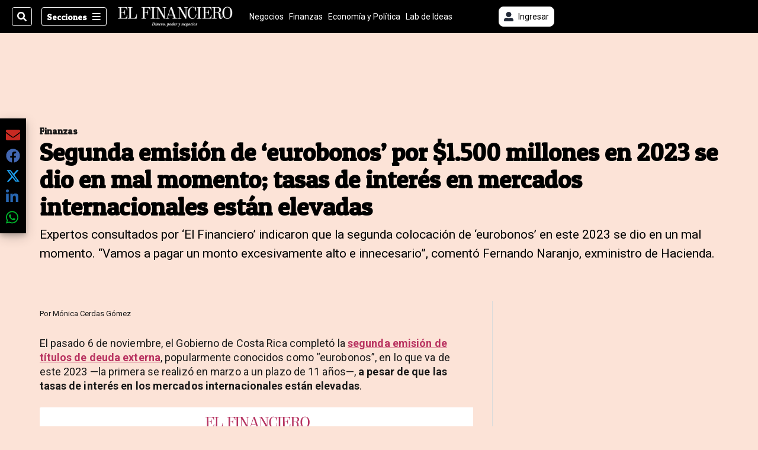

--- FILE ---
content_type: text/html; charset=utf-8
request_url: https://www.elfinancierocr.com/finanzas/segunda-emision-de-eurobonos-por-1500-millones-se/MQXXNKB7HRFYVHIEVJTGWJYJ2Q/story/
body_size: 43326
content:
<!DOCTYPE html><html lang="es"><head><meta name="viewport" content="width=device-width, initial-scale=1"/><meta name="robots" content="max-image-preview:large"/><meta charset="utf-8"/><title>Segunda emisión de ‘eurobonos’ por $1.500 millones en 2023 se dio en mal momento; tasas de interés en mercados internacionales están elevadas | El Financiero</title><meta name="robots" content="max-image-preview:large"/><meta name="description" content="Expertos consultados por ‘El Financiero’ indicaron que la segunda colocación de ‘eurobonos’ en este 2023 se dio en un mal momento. “Vamos a pagar un monto excesivamente alto e innecesario”, comentó Fernando Naranjo, exministro de Hacienda."/><meta name="keywords" content="Títulos de deuda externa,Eurobonos,Emisión,$1.500 millones,Ministerio de Hacienda,Tasas de interés"/><meta property="og:type" content="article"/><meta property="og:url" content="https://www.elfinancierocr.com/finanzas/segunda-emision-de-eurobonos-por-1500-millones-se/MQXXNKB7HRFYVHIEVJTGWJYJ2Q/story/"/><meta property="og:title" content="Segunda emisión de ‘eurobonos’ por $1.500 millones en 2023 se dio en mal momento; tasas de interés en mercados internacionales están elevadas"/><meta property="og:image" content="https://www.elfinancierocr.com/resizer/v2/U3DNVEVDAFE4JMIUFGUE6M3ISE.jpg?smart=true&amp;auth=5f0dddaf189160dd82abee54678fc6023d81551be6a6efa70496fd34a1c12134&amp;width=1440"/><meta property="og:image:width" content="1200"/><meta property="og:image:height" content="630"/><meta property="og:description" content="Expertos consultados por ‘El Financiero’ indicaron que la segunda colocación de ‘eurobonos’ en este 2023 se dio en un mal momento. “Vamos a pagar un monto excesivamente alto e innecesario”, comentó Fernando Naranjo, exministro de Hacienda."/><meta property="og:site_name" content="El Financiero"/><meta property="twitter:title" content="Segunda emisión de ‘eurobonos’ por $1.500 millones en 2023 se dio en mal momento; tasas de interés en mercados internacionales están elevadas"/><meta property="twitter:url" content="https://www.elfinancierocr.com/finanzas/segunda-emision-de-eurobonos-por-1500-millones-se/MQXXNKB7HRFYVHIEVJTGWJYJ2Q/story/"/><meta property="twitter:image" content="https://www.elfinancierocr.com/resizer/v2/U3DNVEVDAFE4JMIUFGUE6M3ISE.jpg?smart=true&amp;auth=5f0dddaf189160dd82abee54678fc6023d81551be6a6efa70496fd34a1c12134&amp;width=1440"/><meta property="twitter:card" content="summary_large_image"/><meta property="twitter:description" content="Expertos consultados por ‘El Financiero’ indicaron que la segunda colocación de ‘eurobonos’ en este 2023 se dio en un mal momento. “Vamos a pagar un monto excesivamente alto e innecesario”, comentó Fernando Naranjo, exministro de Hacienda."/><meta property="twitter:site" content="elfinancierocr"/><link rel="canonical" href="https://www.elfinancierocr.com/finanzas/segunda-emision-de-eurobonos-por-1500-millones-se/MQXXNKB7HRFYVHIEVJTGWJYJ2Q/story/"/><script>window.isIE = !!window.MSInputMethodContext && !!document.documentMode;</script><script type="application/javascript" id="polyfill-script">if(!Array.prototype.includes||!(window.Object && window.Object.assign)||!window.Promise||!window.Symbol||!window.fetch){document.write('<script type="application/javascript" src="/pf/dist/engine/polyfill.js?d=702&mxId=00000000" defer=""><\/script>')}</script><script id="fusion-engine-react-script" type="application/javascript" src="/pf/dist/engine/react.js?d=702&amp;mxId=00000000" defer=""></script><script id="fusion-engine-combinations-script" type="application/javascript" src="/pf/dist/components/combinations/default.js?d=702&amp;mxId=00000000" defer=""></script><link id="fusion-output-type-styles" rel="stylesheet" type="text/css" href="/pf/dist/components/output-types/default.css?d=702&amp;mxId=00000000"/><link id="fusion-template-styles" rel="stylesheet" type="text/css" href="/pf/dist/components/combinations/default.css?d=702&amp;mxId=00000000"/><link id="fusion-siteStyles-styles" rel="stylesheet" type="text/css" href="/pf/dist/css/el-financiero.css?d=702&amp;mxId=00000000"/><style data-styled="" data-styled-version="5.3.11">.kuPsYn a{color:#b93461;}/*!sc*/
data-styled.g4[id="heading__StyledHeading-sc-13gesdv-0"]{content:"kuPsYn,"}/*!sc*/
.eZiWpF a{color:#b93461;}/*!sc*/
data-styled.g5[id="html__StyledDiv-sc-19wox5d-0"]{content:"eZiWpF,"}/*!sc*/
.gQsXtV{font-family:'Patua One',Sans-Serif;}/*!sc*/
data-styled.g9[id="primary-font__PrimaryFontStyles-sc-pgi3yo-0"]{content:"gQsXtV,"}/*!sc*/
.ikrBMB{font-family:'Roboto',Sans-Serif;}/*!sc*/
data-styled.g10[id="secondary-font__SecondaryFontStyles-sc-18s28fk-0"]{content:"ikrBMB,"}/*!sc*/
.eboBmv a{color:#b93461;}/*!sc*/
data-styled.g13[id="default__StyledText-sc-oqc75h-0"]{content:"eboBmv,"}/*!sc*/
.cyzHpg{border-bottom:1px solid #b93461;color:#b93461;}/*!sc*/
data-styled.g14[id="default__StyledLink-sc-oqc75h-1"]{content:"cyzHpg,"}/*!sc*/
.igVxVN{min-height:80vh;font-family:'Roboto',Sans-Serif;}/*!sc*/
.igVxVN h1,.igVxVN h2,.igVxVN h3,.igVxVN h4,.igVxVN h5,.igVxVN h6,.igVxVN figcaption,.igVxVN table{font-family:'Patua One',Sans-Serif;}/*!sc*/
.igVxVN .body-paragraph{min-height:45px;}/*!sc*/
.igVxVN .body-paragraph,.igVxVN .interstitial-link,.igVxVN ol,.igVxVN ul,.igVxVN blockquote p,.igVxVN blockquote{font-family:'Roboto',Sans-Serif;}/*!sc*/
data-styled.g15[id="default__ArticleBody-sc-oqc75h-2"]{content:"igVxVN,"}/*!sc*/
.bjaHXq{height:calc(100vh - 56px - 13px);}/*!sc*/
data-styled.g17[id="section-nav__StyledSectionMenuVariableHeight-sc-vf63zj-0"]{content:"bjaHXq,"}/*!sc*/
.fTaEEC{font-family:'Patua One',Sans-Serif;}/*!sc*/
data-styled.g18[id="primary-font__PrimaryFontStyles-sc-1qhygeg-0"]{content:"fTaEEC,"}/*!sc*/
.kjIvYh{color:#fff;}/*!sc*/
.kjIvYh a{color:#fff;}/*!sc*/
data-styled.g19[id="default__ReadableTextNavigationBar-sc-15uibl0-0"]{content:"kjIvYh,"}/*!sc*/
.fUdWIi{font-family:'Patua One',Sans-Serif;background-color:transparent;border-color:#fff;color:#fff;}/*!sc*/
.fUdWIi:hover{color:#fff;}/*!sc*/
data-styled.g20[id="Button__StyledDynamicButton-sc-14a2cac-0"]{content:"fUdWIi,"}/*!sc*/
.fqlNyJ{-webkit-align-items:center;-webkit-box-align:center;-ms-flex-align:center;align-items:center;width:100%;position:-webkit-sticky;position:sticky;top:0;margin-bottom:0;z-index:1;}/*!sc*/
.fqlNyJ .news-theme-navigation-bar{background-color:#000;-webkit-transition:0.5s;transition:0.5s;z-index:9;}/*!sc*/
@media screen and (max-width:768px){.fqlNyJ .news-theme-navigation-bar{height:56px;}}/*!sc*/
@media screen and (min-width:768px){.fqlNyJ .news-theme-navigation-bar{height:56px;}}/*!sc*/
.fqlNyJ .nav-logo img{width:auto;max-width:240px;height:auto;max-height:60px;object-fit:contain;-webkit-transition:0.5s;transition:0.5s;}/*!sc*/
@media screen and (max-width:768px){.fqlNyJ .nav-logo img{max-width:100%;max-height:40px;}}/*!sc*/
@media screen and (min-width:768px){.fqlNyJ .nav-logo img{max-width:200px;max-height:50px;}}/*!sc*/
data-styled.g21[id="default__StyledNav-sc-3h37n7-0"]{content:"fqlNyJ,"}/*!sc*/
.guTArD{z-index:8;}/*!sc*/
@media screen and (max-width:768px){.guTArD{margin-top:56px;}}/*!sc*/
@media screen and (min-width:768px){.guTArD{margin-top:56px;}}/*!sc*/
data-styled.g22[id="default__StyledSectionDrawer-sc-3h37n7-1"]{content:"guTArD,"}/*!sc*/
.cAqNkM{background-color:#b93461;font-family:'Patua One',Sans-Serif;-webkit-transition:fill 0.3s ease;transition:fill 0.3s ease;}/*!sc*/
.cAqNkM:hover,.cAqNkM:active{color:#fff;background-color:#e15c89;}/*!sc*/
data-styled.g25[id="default__Tag-sc-qptgnx-0"]{content:"cAqNkM,"}/*!sc*/
@media (min-width:320px){.gkBmgl{width:100%;}}/*!sc*/
@media (min-width:768px){}/*!sc*/
@media (min-width:1024px){}/*!sc*/
data-styled.g29[id="default__StyledContainer-sc-72shb9-0"]{content:"gkBmgl,"}/*!sc*/
.hjHLff .gnad > div[id^='google_ads_iframe']:not(:empty):before{content:"Publicidad";display:none;}/*!sc*/
.eMlvBo .gnad > div[id^='google_ads_iframe']:not(:empty):before{content:"Publicidad";display:block;}/*!sc*/
data-styled.g30[id="default__StyledAdUnit-sc-1dqdtve-0"]{content:"hjHLff,eMlvBo,"}/*!sc*/
</style><link rel="stylesheet" href="/pf/resources/global/overwrite.css?d=702"/><link rel="icon" type="image/x-icon" href="/pf/resources/el-financiero/favicon.ico?d=702"/><link rel="preconnect" href="https://fonts.googleapis.com" crossorigin="anonymous"/><link rel="preconnect" href="https://fonts.gstatic.com" crossorigin="anonymous"/><link rel="preload" as="style" href="https://fonts.googleapis.com/css2?family=Patua+One&amp;family=Roboto:wght@300;400;500;700;900&amp;display=swap"/><link rel="stylesheet" href="https://fonts.googleapis.com/css2?family=Patua+One&amp;family=Roboto:wght@300;400;500;700;900&amp;display=swap"/><meta name="apple-itunes-app" content="app-id=1357314355"/><script type="text/javascript" data-integration="marfeel">function e(e){var t=!(arguments.length>1&&void 0!==arguments[1])||arguments[1],c=document.createElement("script");c.src=e,t?c.type="module":(c.async=!0,c.type="text/javascript",c.setAttribute("nomodule",""));var n=document.getElementsByTagName("script")[0];n.parentNode.insertBefore(c,n)}function t(t,c,n){var a,o,r;null!==(a=t.marfeel)&&void 0!==a||(t.marfeel={}),null!==(o=(r=t.marfeel).cmd)&&void 0!==o||(r.cmd=[]),t.marfeel.config=n,t.marfeel.config.accountId=c;var i="https://sdk.mrf.io/statics";e("".concat(i,"/marfeel-sdk.js?id=").concat(c),!0),e("".concat(i,"/marfeel-sdk.es5.js?id=").concat(c),!1)}!function(e,c){var n=arguments.length>2&&void 0!==arguments[2]?arguments[2]:{};t(e,c,n)}(window,1459,{} /*config*/);

  console.log("Ejecutando output-type marfeel-piano push1...");
  // Se calcula el customer loyalty de Marfeel
  window.marfeel.cmd.push(['compass', (compass) => {
    compass.getRFV((rfvObj) => {
      console.log("Ejecutando output-type marfeel-piano push2...");
      console.log(rfvObj);

      let mcUserTypeRfv;
      const rfv = typeof rfvObj.rfv !== 'undefined' ? rfvObj.rfv : 1;

      if (rfv <= 1) {
        mcUserTypeRfv = 'new';
      } else if (rfv <= 10) {
        mcUserTypeRfv = 'fly-by';
      } else if (rfv <= 35) {
        mcUserTypeRfv = 'casual';
      } else if (rfv <= 60) {
        mcUserTypeRfv = 'loyal';
      } else {
        mcUserTypeRfv = 'lover';
      }

      console.log("Ejecutando output-type marfeel-piano push3...");
      // Se inicializa Piano y se carga el customer loyalty de Marfeel para ser enviado a Piano-Composer
      window.tp = window.tp || [];
      window.tp.push(['setCustomVariable', 'compassEngagement', mcUserTypeRfv]);
    });
  }]);

</script><script type="text/javascript">var _gnsso = {
          "isAdmin" : "false",
          "environment": "gruponacion",
          "productCode": "ELF",
          "ssoBaseUrl": "https://sso.gruponacion.biz",
          "pianoDomain": "experience.piano.io",
          "pianoAppId": "J7nqeVAZPo",
          "pianoDisableExperience": "",
      };</script><script type="application/ld+json">{"organization":{"name":"El Financiero","alternateName":"Grupo Nacion GN, S.A.","url":"https://www.elfinancierocr.com","sameAs":["https://www.facebook.com/elfinancierocr","https://twitter.com/elfinancierocr"],"logo":{"@type":"ImageObject","url":"https://static.themebuilder.aws.arc.pub/gruponacion/1727472993271.png"},"contactPoint":{"@type":"ContactPoint","telephone":"+506 4107-1717","contactType":"customer service","areaServed":"CR","availableLanguage":"es"}}}</script><script type="text/javascript">let authors = ["Mónica Cerdas Gómez"],
        _articleTags = ["Títulos de deuda externa","Eurobonos","Emisión","$1.500 millones","Ministerio de Hacienda","Tasas de interés"];
        tp = window.tp || [];
        // Agregamos el tipo de tipo de articulo como un tag
        _articleTags.push("article_premium");
        _articleTags.push(["product_code_ELF"]);
        _articleTags.push(["environment_code_PRO"]);
        _articleTags.push(["content_type_STORY"]);
        tp.push(["setTags", _articleTags]);
        tp.push(["setZone", "Web"]);
        tp.push(["setContentCreated", "2023-11-10T12:30:00Z"]);
        if (authors.length > 0) {
          tp.push(["setContentAuthor", authors[0]]);
        }
        tp.push(["setContentSection", ""]);</script><script type="application/ld+json">{"@context":"https://schema.org/","@type":"NewsArticle","headline":"Segunda emisión de ‘eurobonos’ por $1.500 millones en 2023 se dio en mal momento; tasas de interés en mercados internacionales están elevadas","datePublished":"2023-11-10T12:30:00Z","dateModified":"2023-11-10T15:37:43.572Z","image":{"@type":"ImageObject","url":"https://www.elfinancierocr.com/resizer/v2/U3DNVEVDAFE4JMIUFGUE6M3ISE.jpg?width=1200&height=900&smart=true&auth=5f0dddaf189160dd82abee54678fc6023d81551be6a6efa70496fd34a1c12134","width":1200,"height":900},"identifier":"MQXXNKB7HRFYVHIEVJTGWJYJ2Q","description":"Expertos consultados por ‘El Financiero’ indicaron que la segunda colocación de ‘eurobonos’ en este 2023 se dio en un mal momento. “Vamos a pagar un monto excesivamente alto e innecesario”, comentó Fernando Naranjo, exministro de Hacienda.","keywords":"Títulos de deuda externa,Eurobonos,Emisión,$1.500 millones,Ministerio de Hacienda,Tasas de interés","wordcount":1210,"isAccessibleForFree":false,"url":"https://www.elfinancierocr.com/finanzas/segunda-emision-de-eurobonos-por-1500-millones-se/MQXXNKB7HRFYVHIEVJTGWJYJ2Q/story/","articleSection":["Finanzas"],"author":[{"@type":"Person","name":"Mónica Cerdas Gómez","url":"https://www.elfinancierocr.com/autores/monica-cerdas-gomez/"}],"hasPart":{"@type":"WebPageElement","isAccessibleForFree":false,"cssSelector":".article-body-wrapper"},"mainEntityOfPage":{"@type":"WebPage","id":"https://www.elfinancierocr.com/finanzas/segunda-emision-de-eurobonos-por-1500-millones-se/MQXXNKB7HRFYVHIEVJTGWJYJ2Q/story/"},"isPartOf":null,"publisher":{"@type":"Organization","name":"El Financiero","logo":{"@type":"ImageObject","url":"https://static.themebuilder.aws.arc.pub/gruponacion/1727472993271.png"}}}</script><script type="text/javascript">
        window.GN = window.GN || {};
        window.GN.contentDataLayer = {
          "Section": "finanzas",
          "Subsection": "",
          "SeoKeywords": "títulos de deuda externa|eurobonos|emisión|$1.500 millones|ministerio de hacienda|tasas de interés",
          "Author": "|Mónica Cerdas Gómez|",
          "ContentType": "story",
          "Visibility": "premium",
          "OutputType": "default",
          "DisplayDate": "2023-11-10"
        };

        window.dataLayer = window.dataLayer || [];
        window.dataLayer.push({
          content: window.GN.contentDataLayer
        });
        </script><script>
    (function(w,d,s,l,i){w[l]=w[l]||[];w[l].push({'gtm.start':
      new Date().getTime(),event:'gtm.js'});var f=d.getElementsByTagName(s)[0],
      j=d.createElement(s),dl=l!='dataLayer'?'&l='+l:'';j.async=true;j.src=
      'https://www.googletagmanager.com/gtm.js?id='+i+dl;f.parentNode.insertBefore(j,f);
    })(window,document,'script','dataLayer','GTM-58RCN8');
  </script><link rel="dns-prefetch" href="https://www.googletagmanager.com"/><link rel="dns-prefetch" href="https://www.google-analytics.com"/><link rel="dns-prefetch" href="https://buy.tinypass.com"/><link rel="dns-prefetch" href="https://cdn.tinypass.com"/><link rel="dns-prefetch" href="https://connect.facebook.net"/><script src="https://cdn-clavis-gruponacion-prod.arc-perso.aws.arc.pub/clavis.main.js.gz" defer=""></script><script type="text/javascript">
        if (/Android|iPhone|iPad|iPod/i.test(navigator.userAgent)) {
          if (navigator.userAgent.match(/FBAN|FBAV|Instagram|Twitter/i)) {
            document.cookie = '_pc_gn-in-app-browser=true; expires=Fri, 23 Jan 2026 06:57:24 GMT; path=/;';
            window.tp = window.tp || [];
            window.tp.push(['setCustomVariable', 'in_app_browser_url', window.location.href]);
          }
        }
        </script>
<script>(window.BOOMR_mq=window.BOOMR_mq||[]).push(["addVar",{"rua.upush":"false","rua.cpush":"true","rua.upre":"false","rua.cpre":"true","rua.uprl":"false","rua.cprl":"false","rua.cprf":"false","rua.trans":"SJ-3fabdc84-065d-476d-8552-7cb3e8d63fb6","rua.cook":"false","rua.ims":"false","rua.ufprl":"false","rua.cfprl":"false","rua.isuxp":"false","rua.texp":"norulematch","rua.ceh":"false","rua.ueh":"false","rua.ieh.st":"0"}]);</script>
                              <script>!function(e){var n="https://s.go-mpulse.net/boomerang/";if("False"=="True")e.BOOMR_config=e.BOOMR_config||{},e.BOOMR_config.PageParams=e.BOOMR_config.PageParams||{},e.BOOMR_config.PageParams.pci=!0,n="https://s2.go-mpulse.net/boomerang/";if(window.BOOMR_API_key="K2F2J-U4J6X-CUK55-UT5LV-F8L4T",function(){function e(){if(!o){var e=document.createElement("script");e.id="boomr-scr-as",e.src=window.BOOMR.url,e.async=!0,i.parentNode.appendChild(e),o=!0}}function t(e){o=!0;var n,t,a,r,d=document,O=window;if(window.BOOMR.snippetMethod=e?"if":"i",t=function(e,n){var t=d.createElement("script");t.id=n||"boomr-if-as",t.src=window.BOOMR.url,BOOMR_lstart=(new Date).getTime(),e=e||d.body,e.appendChild(t)},!window.addEventListener&&window.attachEvent&&navigator.userAgent.match(/MSIE [67]\./))return window.BOOMR.snippetMethod="s",void t(i.parentNode,"boomr-async");a=document.createElement("IFRAME"),a.src="about:blank",a.title="",a.role="presentation",a.loading="eager",r=(a.frameElement||a).style,r.width=0,r.height=0,r.border=0,r.display="none",i.parentNode.appendChild(a);try{O=a.contentWindow,d=O.document.open()}catch(_){n=document.domain,a.src="javascript:var d=document.open();d.domain='"+n+"';void(0);",O=a.contentWindow,d=O.document.open()}if(n)d._boomrl=function(){this.domain=n,t()},d.write("<bo"+"dy onload='document._boomrl();'>");else if(O._boomrl=function(){t()},O.addEventListener)O.addEventListener("load",O._boomrl,!1);else if(O.attachEvent)O.attachEvent("onload",O._boomrl);d.close()}function a(e){window.BOOMR_onload=e&&e.timeStamp||(new Date).getTime()}if(!window.BOOMR||!window.BOOMR.version&&!window.BOOMR.snippetExecuted){window.BOOMR=window.BOOMR||{},window.BOOMR.snippetStart=(new Date).getTime(),window.BOOMR.snippetExecuted=!0,window.BOOMR.snippetVersion=12,window.BOOMR.url=n+"K2F2J-U4J6X-CUK55-UT5LV-F8L4T";var i=document.currentScript||document.getElementsByTagName("script")[0],o=!1,r=document.createElement("link");if(r.relList&&"function"==typeof r.relList.supports&&r.relList.supports("preload")&&"as"in r)window.BOOMR.snippetMethod="p",r.href=window.BOOMR.url,r.rel="preload",r.as="script",r.addEventListener("load",e),r.addEventListener("error",function(){t(!0)}),setTimeout(function(){if(!o)t(!0)},3e3),BOOMR_lstart=(new Date).getTime(),i.parentNode.appendChild(r);else t(!1);if(window.addEventListener)window.addEventListener("load",a,!1);else if(window.attachEvent)window.attachEvent("onload",a)}}(),"".length>0)if(e&&"performance"in e&&e.performance&&"function"==typeof e.performance.setResourceTimingBufferSize)e.performance.setResourceTimingBufferSize();!function(){if(BOOMR=e.BOOMR||{},BOOMR.plugins=BOOMR.plugins||{},!BOOMR.plugins.AK){var n="true"=="true"?1:0,t="",a="aoheuaaxij7r62llglka-f-384655096-clientnsv4-s.akamaihd.net",i="false"=="true"?2:1,o={"ak.v":"39","ak.cp":"1079086","ak.ai":parseInt("642712",10),"ak.ol":"0","ak.cr":8,"ak.ipv":4,"ak.proto":"h2","ak.rid":"40241782","ak.r":41994,"ak.a2":n,"ak.m":"dscr","ak.n":"ff","ak.bpcip":"3.142.74.0","ak.cport":34804,"ak.gh":"23.66.124.31","ak.quicv":"","ak.tlsv":"tls1.3","ak.0rtt":"","ak.0rtt.ed":"","ak.csrc":"-","ak.acc":"","ak.t":"1768633044","ak.ak":"hOBiQwZUYzCg5VSAfCLimQ==2xxM40COuaUL202N+QAQezFTXdEsyHS3Vw1nr9vQtH3b69/+qJD1bsADOzfbcoj6JMcnav+sldSp84xYoVlaL3wQhi3v9xcdVAc80XITfhLH8YCkreZlaU0ykfOyCrQ699QCP5ykNmzC0/G4dUrH+uZIhuteVuSu1sR8D19bEkrg24wHSTxgiv1Dn93m0bZ8mNtpVrZP3p+Brc5a/KpWeo6jv7jiss0YO9yJbbnXi5Pq01gIy2rMSjF5RuT4DsnomqwLpN1tkZ6JmYyfGbZlWCWXIUQYbNrOAa/mQdC4NMDif6vEm0Y3gIyyCeSaVPU1yKPLWW2GWEnwLl+Z5drAaTxG5fXFFE4l+npJUau7nr9r1WSWesdsjlDnbBVnPml7stNrE8lzbCKuHc6i/6Z1YfbQ6o4ZUnP31Uvt1hFA5Hw=","ak.pv":"38","ak.dpoabenc":"","ak.tf":i};if(""!==t)o["ak.ruds"]=t;var r={i:!1,av:function(n){var t="http.initiator";if(n&&(!n[t]||"spa_hard"===n[t]))o["ak.feo"]=void 0!==e.aFeoApplied?1:0,BOOMR.addVar(o)},rv:function(){var e=["ak.bpcip","ak.cport","ak.cr","ak.csrc","ak.gh","ak.ipv","ak.m","ak.n","ak.ol","ak.proto","ak.quicv","ak.tlsv","ak.0rtt","ak.0rtt.ed","ak.r","ak.acc","ak.t","ak.tf"];BOOMR.removeVar(e)}};BOOMR.plugins.AK={akVars:o,akDNSPreFetchDomain:a,init:function(){if(!r.i){var e=BOOMR.subscribe;e("before_beacon",r.av,null,null),e("onbeacon",r.rv,null,null),r.i=!0}return this},is_complete:function(){return!0}}}}()}(window);</script></head><body class="body-el-financiero"><noscript><iframe title="gtm" src="https://www.googletagmanager.com/ns.html?id=GTM-58RCN8" height="0" width="0" style="display:none;visibility:hidden"></iframe></noscript><div id="fusion-app" class="layout-section"><div class="b-right-rail"><header class="c-stack b-right-rail__navigation" data-style-direction="vertical" data-style-justification="start" data-style-alignment="unset" data-style-inline="false" data-style-wrap="nowrap"><div class="c-stack b-single-chain" data-style-direction="vertical" data-style-justification="start" data-style-alignment="unset" data-style-inline="false" data-style-wrap="nowrap"><div class="c-stack b-single-chain__children-stack" data-style-direction="vertical" data-style-justification="start" data-style-alignment="unset" data-style-inline="false" data-style-wrap="nowrap"></div></div><nav id="main-nav" class="default__StyledNav-sc-3h37n7-0 fqlNyJ dark" aria-label="Menú de secciones"><div class="news-theme-navigation-container news-theme-navigation-bar logo-left horizontal-links"><div class="nav-left"><div class="nav-components--mobile"><div class="nav-widget"><button aria-label="Secciones" class="Button__StyledDynamicButton-sc-14a2cac-0 fUdWIi xpmedia-button xpmedia-button--small el-financiero  nav-sections-btn" type="button"><svg class="c-icon" width="16" height="16" xmlns="http://www.w3.org/2000/svg" viewBox="0 0 512 512" fill="#fff" aria-hidden="true" focusable="false"><path d="M25 96C25 78.33 39.33 64 57 64H441C458.7 64 473 78.33 473 96C473 113.7 458.7 128 441 128H57C39.33 128 25 113.7 25 96ZM25 256C25 238.3 39.33 224 57 224H441C458.7 224 473 238.3 473 256C473 273.7 458.7 288 441 288H57C39.33 288 25 273.7 25 256ZM441 448H57C39.33 448 25 433.7 25 416C25 398.3 39.33 384 57 384H441C458.7 384 473 398.3 473 416C473 433.7 458.7 448 441 448Z"></path></svg></button></div></div><div class="nav-components--desktop"><div class="nav-widget"><div class="nav-search nav-search-undefined"><div class="gsc-generic-box "><div class="gcse-searchbox-only" data-resultsurl="http://elfinancierocr.com/search/"></div></div><button additionalClassNames="" Size="SMALL" iconType="search" text="Buscar" class="c-button c-button--medium c-button--DEFAULT xpmedia-button xpmedia-button--small el-financiero" type="button"><span><svg class="c-icon" width="24" height="24" xmlns="http://www.w3.org/2000/svg" viewBox="0 0 512 512" fill="currentColor" aria-hidden="true" focusable="false"><path d="M505 442.7L405.3 343c-4.5-4.5-10.6-7-17-7H372c27.6-35.3 44-79.7 44-128C416 93.1 322.9 0 208 0S0 93.1 0 208s93.1 208 208 208c48.3 0 92.7-16.4 128-44v16.3c0 6.4 2.5 12.5 7 17l99.7 99.7c9.4 9.4 24.6 9.4 33.9 0l28.3-28.3c9.4-9.4 9.4-24.6.1-34zM208 336c-70.7 0-128-57.2-128-128 0-70.7 57.2-128 128-128 70.7 0 128 57.2 128 128 0 70.7-57.2 128-128 128z"></path></svg></span></button></div></div><div class="nav-widget"><button aria-label="Secciones" class="Button__StyledDynamicButton-sc-14a2cac-0 fUdWIi xpmedia-button xpmedia-button--small el-financiero  nav-sections-btn" type="button">Secciones<span class="xpmedia-button--right-icon-container"><svg class="c-icon" width="16" height="16" xmlns="http://www.w3.org/2000/svg" viewBox="0 0 512 512" fill="#fff" aria-hidden="true" focusable="false"><path d="M25 96C25 78.33 39.33 64 57 64H441C458.7 64 473 78.33 473 96C473 113.7 458.7 128 441 128H57C39.33 128 25 113.7 25 96ZM25 256C25 238.3 39.33 224 57 224H441C458.7 224 473 238.3 473 256C473 273.7 458.7 288 441 288H57C39.33 288 25 273.7 25 256ZM441 448H57C39.33 448 25 433.7 25 416C25 398.3 39.33 384 57 384H441C458.7 384 473 398.3 473 416C473 433.7 458.7 448 441 448Z"></path></svg></span></button></div></div></div><div class="nav-logo nav-logo-left "><a href="/" title="El Financiero logo"><img src="https://static.themebuilder.aws.arc.pub/gruponacion/1727472993271.png" alt="El Financiero logo" loading="eager" width="200" height="50" style="width:200px;height:50px;display:block"/></a></div><nav color="#fff" class="default__ReadableTextNavigationBar-sc-15uibl0-0 kjIvYh horizontal-links-bar" aria-label="Mejores enlaces"><span class="primary-font__PrimaryFontStyles-sc-1qhygeg-0 fTaEEC horizontal-links-menu">    <a href="/negocios/">Negocios</a></span><span class="primary-font__PrimaryFontStyles-sc-1qhygeg-0 fTaEEC horizontal-links-menu">    <a href="/finanzas/">Finanzas</a></span><span class="primary-font__PrimaryFontStyles-sc-1qhygeg-0 fTaEEC horizontal-links-menu">    <a href="/economia-y-politica/">Economía y Política</a></span><span class="primary-font__PrimaryFontStyles-sc-1qhygeg-0 fTaEEC horizontal-links-menu">    <a href="/lab-de-ideas/">Lab de Ideas</a></span><span class="primary-font__PrimaryFontStyles-sc-1qhygeg-0 fTaEEC horizontal-links-menu">    <a href="/emprender/">Emprender</a></span><span class="primary-font__PrimaryFontStyles-sc-1qhygeg-0 fTaEEC horizontal-links-menu">    <a href="/tecnologia/">Tecnología</a></span><span class="primary-font__PrimaryFontStyles-sc-1qhygeg-0 fTaEEC horizontal-links-menu">    <a href="/estilo-de-vida/">Estilo de vida</a></span><span class="primary-font__PrimaryFontStyles-sc-1qhygeg-0 fTaEEC horizontal-links-menu">    <a href="http://www.elfinancierocr.com/boletines/" target="_blank" rel="noopener noreferrer">Boletines<span class="sr-only">(Opens in new window)</span></a></span><span class="primary-font__PrimaryFontStyles-sc-1qhygeg-0 fTaEEC horizontal-links-menu">    <a href="https://elfinancierocr.com/suscripcion-digital/" target="_blank" rel="noopener noreferrer">Planes de suscripción <span class="sr-only">(Opens in new window)</span></a></span></nav><div class="nav-right"><div class="nav-components--mobile"><div class="nav-widget"><div class="flex_align-items-center"><button class="flex_justify-center border border_all border_solid border_color_gray border_radius_all_8 font_xs color_black color_background_white margin-xs-all padding-xs-all"><svg class="c-icon" width="16" height="16" xmlns="http://www.w3.org/2000/svg" viewBox="0 0 512 512" fill="currentColor" aria-hidden="true" focusable="false"><path d="M256 288c79.5 0 144-64.5 144-144S335.5 0 256 0 112 64.5 112 144s64.5 144 144 144zm128 32h-55.1c-22.2 10.2-46.9 16-72.9 16s-50.6-5.8-72.9-16H128C57.3 320 0 377.3 0 448v16c0 26.5 21.5 48 48 48h416c26.5 0 48-21.5 48-48v-16c0-70.7-57.3-128-128-128z"></path></svg><span class="margin-xs-left">Ingresar</span></button></div></div></div><div class="nav-components--desktop"><div class="nav-widget"><div class="flex_align-items-center"><button class="flex_justify-center border border_all border_solid border_color_gray border_radius_all_8 font_xs color_black color_background_white margin-xs-all padding-xs-all"><svg class="c-icon" width="16" height="16" xmlns="http://www.w3.org/2000/svg" viewBox="0 0 512 512" fill="currentColor" aria-hidden="true" focusable="false"><path d="M256 288c79.5 0 144-64.5 144-144S335.5 0 256 0 112 64.5 112 144s64.5 144 144 144zm128 32h-55.1c-22.2 10.2-46.9 16-72.9 16s-50.6-5.8-72.9-16H128C57.3 320 0 377.3 0 448v16c0 26.5 21.5 48 48 48h416c26.5 0 48-21.5 48-48v-16c0-70.7-57.3-128-128-128z"></path></svg><span class="margin-xs-left">Ingresar</span></button></div></div><div class="nav-widget"><div id="fusion-static-enter:html-block-f0fGKgGok0Pv1Gr-0-1-1" style="display:none" data-fusion-component="html-block-f0fGKgGok0Pv1Gr-0-1-1"></div><div><div style="width: 300px;" id="greenOfferHorizontal"></div></div><div id="fusion-static-exit:html-block-f0fGKgGok0Pv1Gr-0-1-1" style="display:none" data-fusion-component="html-block-f0fGKgGok0Pv1Gr-0-1-1"></div></div></div></div></div><div id="nav-sections" class="default__StyledSectionDrawer-sc-3h37n7-1 guTArD nav-sections closed"><div class="inner-drawer-nav" style="z-index:10"><div class="nav-menu"><div class="nav-components--mobile"><div class="nav-widget"><div class="nav-search nav-search-undefined"><div class="gsc-generic-box sections"><div class="gcse-searchbox-only" data-resultsurl="http://elfinancierocr.com/search/"></div></div></div></div></div><div class="nav-components--desktop"><div class="nav-widget"></div></div></div><ul class="section-nav__StyledSectionMenuVariableHeight-sc-vf63zj-0 bjaHXq section-menu"><li class="section-item"><a href="https://www.elfinancierocr.com/etiqueta/elecciones-2026/" target="_blank" rel="noopener noreferrer" tabindex="-1">Elecciones 2026<span class="sr-only">(Se abre en una nueva ventana)</span></a></li><li class="section-item"><a href="https://www.elfinancierocr.com/mis-beneficios/" target="_blank" rel="noopener noreferrer" tabindex="-1">Exclusivo para suscriptores<span class="sr-only">(Se abre en una nueva ventana)</span></a></li><li class="section-item"><a href="https://www.elfinancierocr.com/suscripcion-digital/" target="_blank" rel="noopener noreferrer" tabindex="-1">Planes de suscripción<span class="sr-only">(Se abre en una nueva ventana)</span></a></li><li class="section-item"><a href="https://www.elfinancierocr.com/especiales/" target="_blank" rel="noopener noreferrer" tabindex="-1">Especiales<span class="sr-only">(Se abre en una nueva ventana)</span></a></li><li class="section-item"><a href="http://www.elfinancierocr.com/boletines/" target="_blank" rel="noopener noreferrer" tabindex="-1">Boletines<span class="sr-only">(Se abre en una nueva ventana)</span></a></li><li class="section-item"><a href="/finanzas/" tabindex="-1">Finanzas</a></li><li class="section-item"><a href="/economia-y-politica/" tabindex="-1">Economía y Política</a></li><li class="section-item"><div class="subsection-anchor "><a href="/negocios/" tabindex="-1">Negocios</a><button type="button" class="submenu-caret" aria-expanded="false" aria-label="Mostrar Negocios subsecciones" aria-controls="header_sub_section_negocios" tabindex="-1"><svg class="c-icon" width="20" height="20" xmlns="http://www.w3.org/2000/svg" viewBox="0 0 512 512" fill="currentColor" aria-hidden="true" focusable="false"><path d="M416 256C416 264.188 412.875 272.38 406.625 278.62L214.625 470.62C202.125 483.12 181.875 483.12 169.375 470.62C156.875 458.12 156.875 437.87 169.375 425.37L338.8 256L169.4 86.6C156.9 74.1 156.9 53.85 169.4 41.35C181.9 28.85 202.15 28.85 214.65 41.35L406.65 233.35C412.9 239.6 416 247.8 416 256Z"></path></svg></button></div><div class="subsection-container "><ul class="subsection-menu" id="header_sub_section_negocios"><li class="subsection-item"><a href="/negocios/empleo-costa-rica/" tabindex="-1">Empleo Costa Rica</a></li></ul></div></li><li class="section-item"><a href="/lab-de-ideas/" tabindex="-1">Lab de Ideas</a></li><li class="section-item"><a href="/tecnologia/" tabindex="-1">Tecnología</a></li><li class="section-item"><a href="/estilo-de-vida/" tabindex="-1">Estilo de vida</a></li><li class="section-item"><a href="/internacionales/" tabindex="-1">Internacionales</a></li><li class="section-item"><a href="/emprender/" tabindex="-1">Emprender</a></li><li class="section-item"><a href="/foros/" tabindex="-1">Foros</a></li><li class="section-item"><a href="/podcast/" tabindex="-1">Podcasts</a></li><li class="section-item"><a href="/opinion/" tabindex="-1">Opinión</a></li><li class="section-item"><div class="subsection-anchor "><a href="/videos/" tabindex="-1">Videos</a><button type="button" class="submenu-caret" aria-expanded="false" aria-label="Mostrar Videos subsecciones" aria-controls="header_sub_section_videos" tabindex="-1"><svg class="c-icon" width="20" height="20" xmlns="http://www.w3.org/2000/svg" viewBox="0 0 512 512" fill="currentColor" aria-hidden="true" focusable="false"><path d="M416 256C416 264.188 412.875 272.38 406.625 278.62L214.625 470.62C202.125 483.12 181.875 483.12 169.375 470.62C156.875 458.12 156.875 437.87 169.375 425.37L338.8 256L169.4 86.6C156.9 74.1 156.9 53.85 169.4 41.35C181.9 28.85 202.15 28.85 214.65 41.35L406.65 233.35C412.9 239.6 416 247.8 416 256Z"></path></svg></button></div><div class="subsection-container "><ul class="subsection-menu" id="header_sub_section_videos"><li class="subsection-item"><a href="/videos/negocios/" tabindex="-1">Negocios</a></li><li class="subsection-item"><a href="/videos/finanzas/" tabindex="-1">Finanzas</a></li><li class="subsection-item"><a href="/videos/tecnologia/" tabindex="-1">Tecnología</a></li><li class="subsection-item"><a href="/videos/pymes/" tabindex="-1">Pymes</a></li><li class="subsection-item"><a href="/videos/economia-y-politica/" tabindex="-1">Economía y Política</a></li></ul></div></li><li class="section-item"><a href="https://lanacioncostarica.pressreader.com/" target="_blank" rel="noopener noreferrer" tabindex="-1">Edición Impresa<span class="sr-only">(Se abre en una nueva ventana)</span></a></li><li class="section-item"><div class="subsection-anchor "><a href="/brandvoice/" tabindex="-1">Brandvoice</a><button type="button" class="submenu-caret" aria-expanded="false" aria-label="Mostrar Brandvoice subsecciones" aria-controls="header_sub_section_brandvoice" tabindex="-1"><svg class="c-icon" width="20" height="20" xmlns="http://www.w3.org/2000/svg" viewBox="0 0 512 512" fill="currentColor" aria-hidden="true" focusable="false"><path d="M416 256C416 264.188 412.875 272.38 406.625 278.62L214.625 470.62C202.125 483.12 181.875 483.12 169.375 470.62C156.875 458.12 156.875 437.87 169.375 425.37L338.8 256L169.4 86.6C156.9 74.1 156.9 53.85 169.4 41.35C181.9 28.85 202.15 28.85 214.65 41.35L406.65 233.35C412.9 239.6 416 247.8 416 256Z"></path></svg></button></div><div class="subsection-container "><ul class="subsection-menu" id="header_sub_section_brandvoice"><li class="subsection-item"><a href="/brandvoice/ecosistema/" tabindex="-1">Ecosistema</a></li><li class="subsection-item"><a href="/brandvoice/estrategia/" tabindex="-1">Estrategia</a></li><li class="subsection-item"><a href="/brandvoice/trends/" tabindex="-1">Trends</a></li><li class="subsection-item"><a href="/brandvoice/movilidad/" tabindex="-1">Movilidad</a></li><li class="subsection-item"><a href="/brandvoice/foros/" tabindex="-1">Foros</a></li></ul></div></li><li class="section-item"><div class="subsection-anchor "><a href="/blogs/" tabindex="-1">Blogs</a><button type="button" class="submenu-caret" aria-expanded="false" aria-label="Mostrar Blogs subsecciones" aria-controls="header_sub_section_blogs" tabindex="-1"><svg class="c-icon" width="20" height="20" xmlns="http://www.w3.org/2000/svg" viewBox="0 0 512 512" fill="currentColor" aria-hidden="true" focusable="false"><path d="M416 256C416 264.188 412.875 272.38 406.625 278.62L214.625 470.62C202.125 483.12 181.875 483.12 169.375 470.62C156.875 458.12 156.875 437.87 169.375 425.37L338.8 256L169.4 86.6C156.9 74.1 156.9 53.85 169.4 41.35C181.9 28.85 202.15 28.85 214.65 41.35L406.65 233.35C412.9 239.6 416 247.8 416 256Z"></path></svg></button></div><div class="subsection-container "><ul class="subsection-menu" id="header_sub_section_blogs"><li class="subsection-item"><a href="/blogs/la-ruta-hacia-el-liderazgo/" tabindex="-1">La ruta hacia el liderazgo</a></li><li class="subsection-item"><a href="/blogs/la-riqueza-de-las-naciones/" tabindex="-1">La riqueza de las naciones</a></li><li class="subsection-item"><a href="/blogs/la-milla-extra/" tabindex="-1">La milla extra</a></li><li class="subsection-item"><a href="/blogs/inspirando-personas-perfeccionando-lideres/" tabindex="-1">Inspirando personas, perfeccionando líderes</a></li><li class="subsection-item"><a href="/blogs/tributario-cr/" tabindex="-1">#TributarioCR</a></li><li class="subsection-item"><a href="/blogs/la-ley-de-murphy/" tabindex="-1">La ley de Murphy</a></li><li class="subsection-item"><a href="/blogs/reflexiones/" tabindex="-1">Reflexiones</a></li><li class="subsection-item"><a href="/blogs/razones-de-peso/" tabindex="-1">Razones de peso</a></li><li class="subsection-item"><a href="/blogs/el-valor-de-su-patrimonio/" tabindex="-1">El valor de su patrimonio</a></li></ul></div></li><li class="section-menu--bottom-placeholder"></li></ul></div></div></nav><div class="ts-share-bar-black"><button id="article-share-email" aria-label="Share current article via email" type="button" class="ts-share-bar-black__button" data-click-category="Sharebar" data-click-action="email Share - bottom" data-click-label="/finanzas/segunda-emision-de-eurobonos-por-1500-millones-se/MQXXNKB7HRFYVHIEVJTGWJYJ2Q/story/"><svg style="fill:#C72A22" class="c-icon" width="48" height="48" xmlns="http://www.w3.org/2000/svg" viewBox="0 0 512 512" fill="#C72A22" aria-hidden="true" focusable="false"><path d="M502.3 190.8c3.9-3.1 9.7-.2 9.7 4.7V400c0 26.5-21.5 48-48 48H48c-26.5 0-48-21.5-48-48V195.6c0-5 5.7-7.8 9.7-4.7 22.4 17.4 52.1 39.5 154.1 113.6 21.1 15.4 56.7 47.8 92.2 47.6 35.7.3 72-32.8 92.3-47.6 102-74.1 131.6-96.3 154-113.7zM256 320c23.2.4 56.6-29.2 73.4-41.4 132.7-96.3 142.8-104.7 173.4-128.7 5.8-4.5 9.2-11.5 9.2-18.9v-19c0-26.5-21.5-48-48-48H48C21.5 64 0 85.5 0 112v19c0 7.4 3.4 14.3 9.2 18.9 30.6 23.9 40.7 32.4 173.4 128.7 16.8 12.2 50.2 41.8 73.4 41.4z"></path></svg></button><button id="article-share-facebook" aria-label="Share current article via facebook" type="button" class="ts-share-bar-black__button" data-click-category="Sharebar" data-click-action="facebook Share - bottom" data-click-label="/finanzas/segunda-emision-de-eurobonos-por-1500-millones-se/MQXXNKB7HRFYVHIEVJTGWJYJ2Q/story/"><svg style="fill:#4267B2" class="c-icon" width="48" height="48" xmlns="http://www.w3.org/2000/svg" viewBox="0 0 512 512" fill="#4267B2" aria-hidden="true" focusable="false"><path d="M504 256C504 119 393 8 256 8S8 119 8 256c0 123.78 90.69 226.38 209.25 245V327.69h-63V256h63v-54.64c0-62.15 37-96.48 93.67-96.48 27.14 0 55.52 4.84 55.52 4.84v61h-31.28c-30.8 0-40.41 19.12-40.41 38.73V256h68.78l-11 71.69h-57.78V501C413.31 482.38 504 379.78 504 256z"></path></svg></button><button id="article-share-twitter" aria-label="Share current article via twitter" type="button" class="ts-share-bar-black__button" data-click-category="Sharebar" data-click-action="twitter Share - bottom" data-click-label="/finanzas/segunda-emision-de-eurobonos-por-1500-millones-se/MQXXNKB7HRFYVHIEVJTGWJYJ2Q/story/"><svg style="fill:#1DA1F2" class="c-icon" width="48" height="48" xmlns="http://www.w3.org/2000/svg" viewBox="0 0 512 512" fill="#1DA1F2" aria-hidden="true" focusable="false"><path d="M389.2 48h70.6L305.6 224.2 487 464H345L233.7 318.6 106.5 464H35.8L200.7 275.5 26.8 48H172.4L272.9 180.9 389.2 48zM364.4 421.8h39.1L151.1 88h-42L364.4 421.8z"></path></svg></button><button id="article-share-linkedIn" aria-label="Share current article via linkedIn" type="button" class="ts-share-bar-black__button" data-click-category="Sharebar" data-click-action="linkedIn Share - bottom" data-click-label="/finanzas/segunda-emision-de-eurobonos-por-1500-millones-se/MQXXNKB7HRFYVHIEVJTGWJYJ2Q/story/"><svg style="fill:#2867B2" class="c-icon" width="48" height="48" xmlns="http://www.w3.org/2000/svg" viewBox="0 0 512 512" fill="#2867B2" aria-hidden="true" focusable="false"><path d="M100.28 448H7.4V148.9h92.88zM53.79 108.1C24.09 108.1 0 83.5 0 53.8a53.79 53.79 0 0 1 107.58 0c0 29.7-24.1 54.3-53.79 54.3zM447.9 448h-92.68V302.4c0-34.7-.7-79.2-48.29-79.2-48.29 0-55.69 37.7-55.69 76.7V448h-92.78V148.9h89.08v40.8h1.3c12.4-23.5 42.69-48.3 87.88-48.3 94 0 111.28 61.9 111.28 142.3V448z"></path></svg></button><button id="article-share-whatsApp" aria-label="Share current article via whatsApp" type="button" class="ts-share-bar-black__button" data-click-category="Sharebar" data-click-action="whatsApp Share - bottom" data-click-label="/finanzas/segunda-emision-de-eurobonos-por-1500-millones-se/MQXXNKB7HRFYVHIEVJTGWJYJ2Q/story/"><svg style="fill:#00BB2D" class="c-icon" width="48" height="48" xmlns="http://www.w3.org/2000/svg" viewBox="0 0 512 512" fill="#00BB2D" aria-hidden="true" focusable="false"><path d="M380.9 97.1C339 55.1 283.2 32 223.9 32c-122.4 0-222 99.6-222 222 0 39.1 10.2 77.3 29.6 111L0 480l117.7-30.9c32.4 17.7 68.9 27 106.1 27h.1c122.3 0 224.1-99.6 224.1-222 0-59.3-25.2-115-67.1-157zm-157 341.6c-33.2 0-65.7-8.9-94-25.7l-6.7-4-69.8 18.3L72 359.2l-4.4-7c-18.5-29.4-28.2-63.3-28.2-98.2 0-101.7 82.8-184.5 184.6-184.5 49.3 0 95.6 19.2 130.4 54.1 34.8 34.9 56.2 81.2 56.1 130.5 0 101.8-84.9 184.6-186.6 184.6zm101.2-138.2c-5.5-2.8-32.8-16.2-37.9-18-5.1-1.9-8.8-2.8-12.5 2.8-3.7 5.6-14.3 18-17.6 21.8-3.2 3.7-6.5 4.2-12 1.4-32.6-16.3-54-29.1-75.5-66-5.7-9.8 5.7-9.1 16.3-30.3 1.8-3.7.9-6.9-.5-9.7-1.4-2.8-12.5-30.1-17.1-41.2-4.5-10.8-9.1-9.3-12.5-9.5-3.2-.2-6.9-.2-10.6-.2-3.7 0-9.7 1.4-14.8 6.9-5.1 5.6-19.4 19-19.4 46.3 0 27.3 19.9 53.7 22.6 57.4 2.8 3.7 39.1 59.7 94.8 83.8 35.2 15.2 49 16.5 66.6 13.9 10.7-1.6 32.8-13.4 37.4-26.4 4.6-13 4.6-24.1 3.2-26.4-1.3-2.5-5-3.9-10.5-6.6z"></path></svg></button></div><div class="c-stack b-single-chain" data-style-direction="vertical" data-style-justification="start" data-style-alignment="unset" data-style-inline="false" data-style-wrap="nowrap"><div class="c-stack b-single-chain__children-stack" data-style-direction="vertical" data-style-justification="start" data-style-alignment="unset" data-style-inline="false" data-style-wrap="nowrap"><div id="gnad-feature-ElFinanciero_Web-ITT" class="default__StyledAdUnit-sc-1dqdtve-0 hjHLff dfp-container sin-padding"><div class="gnad-container vertical-centered"><div data-test-id="adslot-ElFinanciero_Web-ITT" id="gnad-f0fJfxlwIlui7PM-1-0-0-1decde395867f" class="gnad ad-ElFinanciero_Web-ITT ad-undefined ad-all"></div></div></div><div id="gnad-feature-floating" class="default__StyledAdUnit-sc-1dqdtve-0 hjHLff dfp-container sin-padding" data-width="1" data-height="1"><div class="gnad-container vertical-centered"><div data-test-id="adslot-floating" id="gnad-f0ftltAF9x8k7dN-1-0-2-9c5f72e02f775" class="gnad ad-floating ad-1 ad-all"></div></div></div><div id="gnad-feature-bottom-anchor" class="default__StyledAdUnit-sc-1dqdtve-0 hjHLff dfp-container sin-padding"><div class="gnad-container vertical-centered"><div data-test-id="adslot-bottom-anchor" id="gnad-f0fuVRwu5c097ap-1-0-3-1900f0541c3345" class="gnad ad-bottom-anchor ad-undefined ad-all" style="width:auto"></div></div></div></div></div></header><section role="main" id="main" tabindex="-1" class="b-right-rail__main"><div class="c-stack b-right-rail__full-width-1" data-style-direction="vertical" data-style-justification="start" data-style-alignment="unset" data-style-inline="false" data-style-wrap="nowrap"><div id="gnad-feature-top1" class="default__StyledAdUnit-sc-1dqdtve-0 eMlvBo dfp-container con-padding" data-width="728" data-height="90"><div class="gnad-container vertical-centered"><div data-test-id="adslot-top1" id="gnad-f0fUEFPZOzZS4bq-1b8701e0035391" class="gnad ad-top1 ad-90 ad-all" style="width:auto;height:90px"></div></div></div><a class="c-overline b-overline" href="/finanzas/">Finanzas</a><h1 class="b-headline">Segunda emisión de ‘eurobonos’ por $1.500 millones en 2023 se dio en mal momento; tasas de interés en mercados internacionales están elevadas</h1><h2 class="c-heading b-subheadline">Expertos consultados por ‘El Financiero’ indicaron que la segunda colocación de ‘eurobonos’ en este 2023 se dio en un mal momento. “Vamos a pagar un monto excesivamente alto e innecesario”, comentó Fernando Naranjo, exministro de Hacienda.</h2><section class="horizontal-grid-chain"><div class="horizontal-grid-chain__container"><div></div><div id="textToAudioBtn" style="visibility:visible" class="texttoaudiobtn"><style>.ra-button {padding: .3em .9em; border-radius: .25em; background: linear-gradient(#fff, #efefef); box-shadow: 0 1px .2em gray; display: inline-flex; align-items: center; cursor: pointer;margin-bottom: 9px;margin-left:4px;} .ra-button img {height: 1em; margin: 0 .5em 0 0;width: 1em;}</style> <div id="ra-player" data-skin="https://assets.readaloudwidget.com/embed/skins/default"><div class="ra-button" onclick="readAloud(document.getElementById('ra-audio'), document.getElementById('ra-player'))"><img src="https://www.nacion.com/gnfactory/especiales/2023/headphones-1.svg" alt="Escuchar"/ height="1em;" width="1em;">Escuchar</div></div> <audio id="ra-audio" data-lang="es-MX" data-voice="Amazon Mia" data-key="99743fa6a796bc54146d3765d5612cf9"></audio> <script>function readAloud(e,n){var s="https://assets.readaloudwidget.com/embed/";/iPad|iPhone|iPod/.test(navigator.userAgent)&&(e.src=s+"sound/silence.mp3",e.play(),"undefined"!=typeof speechSynthesis&&speechSynthesis.speak(new SpeechSynthesisUtterance(" ")));var t=document.createElement("script");t.onload=function(){readAloudInit(e,n)},t.src=s+"js/readaloud.min.js",document.head.appendChild(t)}</script></div></div></section></div><div class="c-grid b-right-rail__rail-container"><div class="c-stack b-right-rail__main-interior-item" data-style-direction="vertical" data-style-justification="start" data-style-alignment="unset" data-style-inline="false" data-style-wrap="nowrap"><div class="c-attribution b-byline"><span class="b-byline__by">Por</span> <span class="b-byline__names"><a class="c-link" href="/autores/monica-cerdas-gomez/">Mónica Cerdas Gómez</a></span></div><time as="time" class="c-date b-date" dateTime="2023-11-10T12:30:00Z">10 de noviembre 2023, 06:30 a. m.</time><div class="default__StyledContainer-sc-72shb9-0 gkBmgl"><div id="piano-inline-register"></div></div><article class="default__ArticleBody-sc-oqc75h-2 igVxVN article-body-wrapper"><p class="default__StyledText-sc-oqc75h-0 eboBmv body-paragraph">El pasado 6 de noviembre, el Gobierno de Costa Rica completó la <a href="https://www.elfinancierocr.com/finanzas/costa-rica-inicio-emision-de-eurobonos-de-1500/6TE2MR5NCFDGRHWTY5XSWXVDXM/story/" target="_blank"><b>segunda emisión de títulos de deuda externa</b></a>, popularmente conocidos como “eurobonos”, en lo que va de este 2023 —la primera se realizó en marzo a un plazo de 11 años—, <b>a pesar de que las tasas de interés en los mercados internacionales están elevadas</b>.</p><div class="default__StyledContainer-sc-72shb9-0 gkBmgl"><div id="piano-inline"></div></div><div id="inline-container" class="default__DivComponent-sc-oqc75h-3 kjNKPV"></div><div class="skeleton-loader post"><div class="left-col"><div class="avatar"><span class="avatar-skeleton" aria-live="polite" aria-busy="true"><span class="react-loading-skeleton" style="height:100%">‌</span><br/></span></div><div class="user-name"><span class="avatar-skeleton" aria-live="polite" aria-busy="true"><span class="react-loading-skeleton" style="height:60%">‌</span><br/></span></div></div><div class="right-col"><h3><span aria-live="polite" aria-busy="true"><span class="react-loading-skeleton">‌</span><br/></span></h3><p><span aria-live="polite" aria-busy="true"><span class="react-loading-skeleton" style="width:90%;height:25px">‌</span><br/><span class="react-loading-skeleton" style="width:90%;height:25px">‌</span><br/></span></p><p><span aria-live="polite" aria-busy="true"><span class="react-loading-skeleton" style="width:80%;height:25px">‌</span><br/></span></p><p><span aria-live="polite" aria-busy="true"><span class="react-loading-skeleton">‌</span><br/></span></p></div></div><div class="default__DivComponent-sc-oqc75h-3 kjNKPV article-body-wrapper__styled" style="display:block;height:172px;opacity:0;user-select:none;visibility:hidden"><p class="default__StyledText-sc-oqc75h-0 eboBmv body-paragraph">No obstante, <b>la ley 10.332</b> —vigente desde diciembre de 2022— <b>autorizaba hacer dos colocaciones de $1.500 millones en este 2023</b>.</p><div id="gnad-feature-box2" class="default__StyledAdUnit-sc-1dqdtve-0 eMlvBo dfp-container con-padding " data-width="300" data-height="250"><div class="gnad-container vertical-centered"><div data-test-id="adslot-box2" id="gnad-f0fKMFKLIKC09Xw-ef200d88eceb" class="gnad ad-box2 ad-250 ad-all" style="width:auto;height:250px"></div></div></div><p class="default__StyledText-sc-oqc75h-0 eboBmv body-paragraph">En el artículo 2 de la <i>ley de autorización para emitir títulos valores en el mercado internacional se </i>establece que el Gobierno puede colocar<i> </i><b>hasta $5.000 millones en un plazo de tres años</b>, distribuidos de la siguiente forma: $1.500 millones en el primer semestre de 2023 y $1.500 millones en la segunda mitad de este año, $1.000 millones a más tardar diciembre de 2024 y $1.000 millones a más tardar el último mes de 2025.</p><div id="gnad-feature-billboard1" class="default__StyledAdUnit-sc-1dqdtve-0 eMlvBo dfp-container con-padding-movil" data-width="728" data-height="90"><div class="gnad-container vertical-centered"><div data-test-id="adslot-billboard1" id="gnad-f0fRoI72FJbn6x3-13e142b8ba88ed" class="gnad ad-billboard1 ad-90 ad-mobile" style="width:auto;height:90px"></div></div></div><div id="fusion-static-enter:html-block-f0fYEDU7l82oeJ" style="display:none" data-fusion-component="html-block-f0fYEDU7l82oeJ"></div><div><div id="mgid-slot-2">
<div data-type="_mgwidget" data-widget-id="1920015"></div>
</div></div><div id="fusion-static-exit:html-block-f0fYEDU7l82oeJ" style="display:none" data-fusion-component="html-block-f0fYEDU7l82oeJ"></div><p class="default__StyledText-sc-oqc75h-0 eboBmv body-paragraph">Luis Antonio Molina, viceministro de Egresos de Hacienda, indicó que uno de los aspectos más importantes para realizar una segunda emisión este año <b>fue el vencimiento de deuda en dólares por $2.771 millones </b>que debe afrontar el Ministerio de Hacienda durante el 2024.</p><p class="default__StyledText-sc-oqc75h-0 eboBmv body-paragraph">“De ese monto, el 62,6% ($1.735 millones) vence durante el primer semestre, por lo que <b>esta colocación libera la tensión</b> que implicaría recolectar dichos recursos en el mercado interno”, comentó Molina.</p><blockquote class="pullquote" cite="Luis Antonio Molina, viceministro de Egresos de Hacienda"><p class="secondary-font__SecondaryFontStyles-sc-18s28fk-0 ikrBMB">Al igual que la primera esta segunda emisión forma parte de la gestión responsable de la deuda pública; estamos planificando, no solo para el resto del año, sino previendo para el 2024, que presenta retos importantes en gestión de la deuda.</p><span class="primary-font__PrimaryFontStyles-sc-pgi3yo-0 gQsXtV citation-text">—  <!-- -->Luis Antonio Molina, viceministro de Egresos de Hacienda</span></blockquote><p class="interstitial-link block-margin-bottom" style="min-height:20px;display:inline-block"><span class="article-interstitial">LEA MÁS: </span><a target="_blank" href="https://www.elfinancierocr.com/economia-y-politica/la-paradoja-fiscal-por-que-las-finanzas-del/YGZ3OHTK2NE23JPTKPOI46ASHY/story/" aria-label="Abrir historia relacionada" class="default__StyledLink-sc-oqc75h-1 cyzHpg">La paradoja fiscal: ¿por qué las finanzas del Gobierno mejoran tanto, pero no hay dinero para invertir más en tiempos de crisis?</a></p><p class="default__StyledText-sc-oqc75h-0 eboBmv body-paragraph">De acuerdo con José Luis Arce, economista y director de la firma FCS Capital, la emisión de los eurobonos a 31 años plazo, el pasado lunes 6 de noviembre, se hizo porque <b>en caso de no ejecutarla se perdía la autorización</b> dictada por la Asamblea Legislativa a finales de 2022 y además por la posible reacción que esto generaría en el Congreso, más que por una necesidad financiera.</p><div id="gnad-feature-box1" class="default__StyledAdUnit-sc-1dqdtve-0 eMlvBo dfp-container con-padding " data-width="300" data-height="250"><div class="gnad-container vertical-centered"><div data-test-id="adslot-box1" id="gnad-f0flCgmJdv909hy-38ac226c59f9" class="gnad ad-box1 ad-250 ad-all" style="width:auto;height:250px"></div></div></div><p class="default__StyledText-sc-oqc75h-0 eboBmv body-paragraph">En esta línea, Freddy Quesada, gerente de INS Valores, consideró que esta <b>segunda emisión por $1.500 millones era impostergable porque la colocación estaba instaurada por ley</b>. “La aprobación de la Asamblea Legislativa dictaba que se debían colocar $3.000 millones en el 2023, entonces ya se habían colocado $1.500 (millones), había que colocar este sí o sí”, agregó.</p><p class="default__StyledText-sc-oqc75h-0 eboBmv body-paragraph">Douglas Montero, economista y asesor financiero internacional, evaluó que <b>no era necesario hacer esta reciente colocación</b>, sin embargo, también justificó que se tuvo que realizar dada la aprobación de la ley <b>10.332.</b></p><div id="gnad-feature-inhouse" class="default__StyledAdUnit-sc-1dqdtve-0 eMlvBo dfp-container con-padding-movil" data-width="728" data-height="90"><div class="gnad-container vertical-centered"><div data-test-id="adslot-inhouse" id="gnad-f0fBSotb5EmO1Yp-16c6b190ee3163" class="gnad ad-inhouse ad-90 ad-mobile" style="width:auto;height:90px"></div></div></div><p class="default__StyledText-sc-oqc75h-0 eboBmv body-paragraph">Para el exministro de Hacienda, Fernando Naranjo, tampoco era necesario hacer una segunda emisión de títulos de deuda externa en este 2023, pues a su criterio se pudo haber pospuesto para el primer semestre de 2024.</p><p class="default__StyledText-sc-oqc75h-0 eboBmv body-paragraph">“El Gobierno no quiso pedir una pequeña enmienda a la ley, prorrogando por seis meses la colocación de la segunda emisión. <b>Vamos a pagar un monto excesivamente alto e innecesario</b>”, comentó Naranjo.</p><p class="default__StyledText-sc-oqc75h-0 eboBmv body-paragraph">El proceso de colocación inició la mañana del lunes 6 de noviembre con un bono a 31 años plazo, con tres amortizaciones (2052, 2053 y 2054), una captación de $1.421 millones, con un rendimiento final de 7,75% y una tasa cupón de 7,30% (valor que tendrá que pagar el país por la emisión), informó el Ministerio de Hacienda ese día.</p><p class="default__StyledText-sc-oqc75h-0 eboBmv body-paragraph">A pesar de que el plazo de 31 años sí tiene sentido para Costa Rica porque los vencimientos de deuda externa a largo plazo son escasos, a criterio de expertos consultados por <i>El Financiero</i> <b>no era un buen momento para colocar los eurobonos </b>por razones como las altas tasas de interés que experimentan los mercados internacionales.</p><p class="default__StyledText-sc-oqc75h-0 eboBmv body-paragraph">De acuerdo con datos disponibles en el sitio web del Banco Central de Costa Rica (BCCR), el pasado 8 de noviembre el rendimiento del bono del Tesoro de Estados Unidos a <b>diez años llegó a 4,5% y el de 30 años se situó en 4,62%</b>. Hace un año, estos mismos bonos estaban en 4,13% y 4,28%, respectivamente.</p><p class="default__StyledText-sc-oqc75h-0 eboBmv body-paragraph">El 8 de noviembre de 2019, la tasa de interés del bono del Tesoro estadounidense a diez años se encontraba en 1,94% y el de 30 años en 2,43%.</p><p class="interstitial-link block-margin-bottom" style="min-height:20px;display:inline-block"><span class="article-interstitial">LEA MÁS: </span><a target="_blank" href="https://www.elfinancierocr.com/opinion/rendimientos-bonos-de-ee-uu-en-maximos-de-16-anos/UW7E75OVLZEU5FCIR6JNRPCBEA/story/" aria-label="Abrir historia relacionada" class="default__StyledLink-sc-oqc75h-1 cyzHpg">Rendimientos bonos de EE. UU. en máximos de 16 años ¿por qué importan tanto?</a></p><p class="default__StyledText-sc-oqc75h-0 eboBmv body-paragraph">El Ministerio de Hacienda consideró, por su parte, que <b>el momento sí era el adecuado</b>, luego de dos mejoras seguidas por parte de las calificadoras de riesgo Moody’s y S&amp;P, y las nuevas revisiones exitosas por parte del <b>Fondo Monetario Internacional (FMI)</b> en los dos programas que se tienen con el ente.</p><p class="default__StyledText-sc-oqc75h-0 eboBmv body-paragraph">“El mercado respondió con bastante apetito (3,4 veces lo ofertado) a esas mejoras. Además, se debe tomar en cuenta que, en esos mismos días de colocación, la <b>Reserva Federal de los EE. UU. mantuvo las tasas de interés en los niveles relativamente altos que han estado durante el año</b>. Para el Ministerio de Hacienda, pero sobre todo para Costa Rica, la colocación fue exitosa”, expresó el viceministro de Egresos de Hacienda.</p><div id="fusion-static-enter:article-html-block-DYUROD6WQFCK7KYT4KQ5VCDUC4" style="display:none" data-fusion-component="article-html-block-DYUROD6WQFCK7KYT4KQ5VCDUC4"></div><div class="html__StyledDiv-sc-19wox5d-0 eZiWpF block-margin-bottom"><iframe title="Rendimientos de los bonos del Tesoro de EE. UU." aria-label="Interactive line chart" id="datawrapper-chart-oEF1e" src="https://datawrapper.dwcdn.net/oEF1e/1/" scrolling="no" frameborder="0" style="width: 0; min-width: 100% !important; border: none;" height="515" data-external="1"></iframe><script type="text/javascript">!function(){"use strict";window.addEventListener("message",(function(a){if(void 0!==a.data["datawrapper-height"]){var e=document.querySelectorAll("iframe");for(var t in a.data["datawrapper-height"])for(var r=0;r<e.length;r++)if(e[r].contentWindow===a.source){var i=a.data["datawrapper-height"][t]+"px";e[r].style.height=i}}}))}();
</script></div><div id="fusion-static-exit:article-html-block-DYUROD6WQFCK7KYT4KQ5VCDUC4" style="display:none" data-fusion-component="article-html-block-DYUROD6WQFCK7KYT4KQ5VCDUC4"></div><h2 id="link-6d373fa81f826caf8f61bc8c6ebd6790" class="heading__StyledHeading-sc-13gesdv-0 kuPsYn"><b>Un mal momento</b></h2><p class="default__StyledText-sc-oqc75h-0 eboBmv body-paragraph">El gerente de INS Valores destacó que para Hacienda <b>no fue el mejor momento</b> para emitir los más recientes eurobonos desde el punto de vista de tasas, pues le afectó el ajuste que tuvo el bono del Tesoro en los últimos dos meses. “Pasó de 4% a 4,5% el de diez años, y el de 30 años llegó hasta 4,80% o un poco más (el pasado 6 de noviembre)”, dijo.</p><p class="default__StyledText-sc-oqc75h-0 eboBmv body-paragraph">Además, el exministro de Hacienda catalogó que la <b>colocación se dio en un mal momento </b>porque las tasas de interés en los mercados internacionales están “sumamente altas” y empezarán a bajar en los próximos meses.</p><p class="default__StyledText-sc-oqc75h-0 eboBmv body-paragraph">Arce, director de la firma FCS Capital, también consideró que<b> no era el mejor momento para colocar los eurobonos</b> porque se estima que las tasas de interés a nivel global estarán más bajas en los próximos 12 o 18 meses y además si el Gobierno sigue comprometido con el proceso de ajuste fiscal, probablemente, habría mejoras adicionales en las calificaciones crediticias.</p><blockquote class="pullquote" cite="Fernando Naranjo, exministro de Hacienda"><p class="secondary-font__SecondaryFontStyles-sc-18s28fk-0 ikrBMB">Vamos a estar pagando durante 31 años una tasa de interés mucho más alta que las que han conseguido otros países vecinos aquí en Centroamérica y el Caribe.</p><span class="primary-font__PrimaryFontStyles-sc-pgi3yo-0 gQsXtV citation-text">—  <!-- -->Fernando Naranjo, exministro de Hacienda</span></blockquote><p class="default__StyledText-sc-oqc75h-0 eboBmv body-paragraph">Aunado a ello, el hecho de que el Gobierno actualmente no está pasando por angustia de financiación, porque “perfectamente” puede refinanciar lo que vence localmente y tiene acceso a préstamos de apoyo presupuestario, también expone, según Arce, que<b> la decisión que habría tenido más sentido era la de posponer la emisión,</b> pero eso implicaba perder la autorización y ocasionar un posible conflicto político.</p><p class="interstitial-link block-margin-bottom" style="min-height:20px;display:inline-block"><span class="article-interstitial">LEA MÁS: </span><a target="_blank" href="https://www.elfinancierocr.com/finanzas/costa-rica-llega-a-un-acuerdo-tecnico-con-el-fmi/3RI5UR2EOZC7TP7XHPH2P54AHI/story/" aria-label="Abrir historia relacionada" class="default__StyledLink-sc-oqc75h-1 cyzHpg">Costa Rica llega a un acuerdo técnico con el FMI para recibir $756 millones, pero futuros desembolsos podrían estar en riesgo</a></p><p class="default__StyledText-sc-oqc75h-0 eboBmv body-paragraph">De acuerdo con datos disponibles en el sitio web del Ministerio de Hacienda al 30 de setiembre pasado, en 2024 Costa Rica tendrá que hacerle frente a un total de <b>¢2,6 billones</b> ($4.740,13 millones) <b>por vencimientos de deuda interna y externa.</b></p><p class="default__StyledText-sc-oqc75h-0 eboBmv body-paragraph">En setiembre pasado, <i>El Financiero</i> informó que, con el fin de cumplir con a las obligaciones que se presentarán durante el 2024, el <a href="https://www.elfinancierocr.com/finanzas/gobierno-debera-hacerle-frente-a-vencimientos-de/55WYACYFDREAXL5VRW5JJJBHJE/story/" target="_blank"><b>Ministerio de Hacienda emitiría el segundo tracto de eurobonos correspondiente al 2023</b>, pero se tiene previsto utilizarlo en 2024</a> <b>para cubrir las necesidades en dólares de ese año</b>, y de esta forma no presionar al tipo de cambio al calzar obligaciones en la moneda extranjera.</p><p class="default__StyledText-sc-oqc75h-0 eboBmv body-paragraph">“<b>El país se ve obligado a hacer una transacción financiera que no tiene sentido fiscal en este momento</b>. Sale demasiado caro, y le salió caro no por culpa de Hacienda, sale caro por el contexto en el que se está haciendo. Si se puede refinanciar, el momento no era apropiado para extender la maduración de la deuda a tan largo plazo, a un costo tan alto fijo”, dijo el economista Arce.</p><blockquote class="pullquote" cite="José Luis Arce, economista y director de la firma FCS Capital"><p class="secondary-font__SecondaryFontStyles-sc-18s28fk-0 ikrBMB">No me hace sentido lo que se está haciendo, lo atribuyo a un tema político. De que después de que yo prácticamente me inmolo suplicando que me den una autorización porque sino iba a ser el fin del mundo, decir que no la hago porque las condiciones financieras cambian, hubiesen sido muy pesadas para el ministro de Hacienda y para el Gobierno.</p><span class="primary-font__PrimaryFontStyles-sc-pgi3yo-0 gQsXtV citation-text">—  <!-- -->José Luis Arce, economista y director de la firma FCS Capital</span></blockquote><figure class="c-media-item article-body-image-container"><picture style="padding-bottom:66.70%;height:0;overflow:hidden;display:block"><img decoding="async" data-chromatic="ignore" alt="" class="c-image" loading="lazy" src="https://www.elfinancierocr.com/resizer/v2/U3DNVEVDAFE4JMIUFGUE6M3ISE.jpg?smart=true&amp;auth=5f0dddaf189160dd82abee54678fc6023d81551be6a6efa70496fd34a1c12134&amp;width=1000&amp;height=667" srcSet="https://www.elfinancierocr.com/resizer/v2/U3DNVEVDAFE4JMIUFGUE6M3ISE.jpg?smart=true&amp;auth=5f0dddaf189160dd82abee54678fc6023d81551be6a6efa70496fd34a1c12134&amp;width=768&amp;height=512 768w, https://www.elfinancierocr.com/resizer/v2/U3DNVEVDAFE4JMIUFGUE6M3ISE.jpg?smart=true&amp;auth=5f0dddaf189160dd82abee54678fc6023d81551be6a6efa70496fd34a1c12134&amp;width=1024&amp;height=683 1024w, https://www.elfinancierocr.com/resizer/v2/U3DNVEVDAFE4JMIUFGUE6M3ISE.jpg?smart=true&amp;auth=5f0dddaf189160dd82abee54678fc6023d81551be6a6efa70496fd34a1c12134&amp;width=1440&amp;height=960 1440w" width="1000" height="667"/></picture><figcaption class="c-media-item__fig-caption"><span class="c-media-item__caption">El Ministerio de Hacienda considera que las mejoras de la calificación de riesgo y el cumplimiento de los compromisos con el FMI, entre otros factores, le permitieron colocar los títulos en “condiciones favorables”. </span><span class="c-media-item__credit">(Shutterstock/Shutterstock) </span></figcaption></figure><p class="default__StyledText-sc-oqc75h-0 eboBmv body-paragraph"><i><b>Nota: este artículo se actualizó posterior a su publicación original para incorporar la posición del Ministerio de Hacienda.</b></i> </p></div></article><div class="default__StyledContainer-sc-72shb9-0 gkBmgl"><div id="promoInternaB"></div></div><div id="fusion-static-enter:html-block-f0fSnpnHiaus5f" style="display:none" data-fusion-component="html-block-f0fSnpnHiaus5f"></div><div><style>
.spacerInternasRR {display: block;height: 19px}
@media screen and (max-width: 1000px){
.spacerInternasRR {height: 15px}
}
</style>
<div class="spacerInternasRR">
</div></div><div id="fusion-static-exit:html-block-f0fSnpnHiaus5f" style="display:none" data-fusion-component="html-block-f0fSnpnHiaus5f"></div><div class="google-news-button"><a class="google-news-link" href="https://whatsapp.com/channel/0029Va8tMZ01t90eMvF9NR2q" target="_blank" rel="noreferrer"><div class="google-news-banner google-news-banner-ef"><img alt="boton de WhatsApp Group" class="google-news-icon" src="/pf/resources/global/components/global/whatsapp-button/whatsapp.svg?d=702"/><div class="google-news-text">Únase al canal de El Financiero en WhatsApp</div></div></a></div><div style="display:none" id="f0fjzFfqrDIhcAH" data-fusion-collection="features" data-fusion-type="global/newsletter-subscription" data-fusion-name="Newsletter Subscription – Grupo Nacion Block" data-fusion-message="Could not render component [features:global/newsletter-subscription]"></div><div id="gnad-feature-box1" class="default__StyledAdUnit-sc-1dqdtve-0 eMlvBo dfp-container con-padding" data-width="300" data-height="250"><div class="gnad-container vertical-centered"><div data-test-id="adslot-box1" id="gnad-f0f0fJkKV4cm6P2-1c896c82c71cf1" class="gnad ad-box1 ad-250 ad-all" style="width:auto;height:250px"></div></div></div><div class="seo-keywords-holder"><a class="default__Tag-sc-qptgnx-0 cAqNkM seo-keywords" href="/etiqueta/t%C3%ADtulos%20de%20deuda%20externa/">Títulos de deuda externa</a><a class="default__Tag-sc-qptgnx-0 cAqNkM seo-keywords" href="/etiqueta/eurobonos/">Eurobonos</a><a class="default__Tag-sc-qptgnx-0 cAqNkM seo-keywords" href="/etiqueta/emisi%C3%B3n/">Emisión</a><a class="default__Tag-sc-qptgnx-0 cAqNkM seo-keywords" href="/etiqueta/%241.500%20millones/">$1.500 millones</a><a class="default__Tag-sc-qptgnx-0 cAqNkM seo-keywords" href="/etiqueta/ministerio%20de%20hacienda/">Ministerio de Hacienda</a><a class="default__Tag-sc-qptgnx-0 cAqNkM seo-keywords" href="/etiqueta/tasas%20de%20inter%C3%A9s/">Tasas de interés</a></div><div class="c-stack b-author-bio" data-style-direction="vertical" data-style-justification="start" data-style-alignment="unset" data-style-inline="false" data-style-wrap="nowrap"><div class="c-stack b-author-bio__author" data-style-direction="horizontal" data-style-justification="start" data-style-alignment="unset" data-style-inline="false" data-style-wrap="nowrap"><img data-chromatic="ignore" alt="Mónica Cerdas Gómez" class="c-image" loading="lazy" src="https://www.elfinancierocr.com/resizer/v2/https%3A%2F%2Fauthor-service-images-prod-us-east-1.publishing.aws.arc.pub%2Fgruponacion%2Fa35ecdb8-05a0-43a0-96c1-012875d8a3f9.jpeg?smart=true&amp;auth=7f7e699104276a3266dfcaa5c8e8551fefbbe1fbc59881e2dd2a9dec6b69ca75&amp;width=100&amp;height=100" srcSet="https://www.elfinancierocr.com/resizer/v2/https%3A%2F%2Fauthor-service-images-prod-us-east-1.publishing.aws.arc.pub%2Fgruponacion%2Fa35ecdb8-05a0-43a0-96c1-012875d8a3f9.jpeg?smart=true&amp;auth=7f7e699104276a3266dfcaa5c8e8551fefbbe1fbc59881e2dd2a9dec6b69ca75&amp;width=100&amp;height=100 100w, https://www.elfinancierocr.com/resizer/v2/https%3A%2F%2Fauthor-service-images-prod-us-east-1.publishing.aws.arc.pub%2Fgruponacion%2Fa35ecdb8-05a0-43a0-96c1-012875d8a3f9.jpeg?smart=true&amp;auth=7f7e699104276a3266dfcaa5c8e8551fefbbe1fbc59881e2dd2a9dec6b69ca75&amp;width=200&amp;height=200 200w, https://www.elfinancierocr.com/resizer/v2/https%3A%2F%2Fauthor-service-images-prod-us-east-1.publishing.aws.arc.pub%2Fgruponacion%2Fa35ecdb8-05a0-43a0-96c1-012875d8a3f9.jpeg?smart=true&amp;auth=7f7e699104276a3266dfcaa5c8e8551fefbbe1fbc59881e2dd2a9dec6b69ca75&amp;width=400&amp;height=400 400w" width="100" height="100"/><div class="c-stack" data-style-direction="vertical" data-style-justification="start" data-style-alignment="unset" data-style-inline="false" data-style-wrap="nowrap"><a class="c-link b-author-bio__author-name-link" href="/autores/monica-cerdas-gomez/"><h2 class="c-heading b-author-bio__author-name">Mónica Cerdas Gómez</h2></a><p class="c-paragraph b-author-bio__author-description">Periodista de Economía. Graduada en Periodismo de la Universidad Latina de Costa Rica. Ganadora del Premio Periodismo Bursátil 2022, de la Bolsa Nacional de Valores. Recibió mención honorífica de excelencia de El Financiero, en 2022.</p><div class="c-stack b-author-bio__social-link-wrapper" data-style-direction="horizontal" data-style-justification="start" data-style-alignment="unset" data-style-inline="false" data-style-wrap="wrap"><a aria-label="Enviar un correo electrónico a Mónica Cerdas Gómez" class="c-link b-author-bio__social-link" href="mailto:monica.cerdas@nacion.com" rel="noreferrer" target="_blank"><svg class="c-icon" width="48" height="48" xmlns="http://www.w3.org/2000/svg" viewBox="0 0 512 512" fill="currentColor" aria-hidden="true" focusable="false"><path d="M502.3 190.8c3.9-3.1 9.7-.2 9.7 4.7V400c0 26.5-21.5 48-48 48H48c-26.5 0-48-21.5-48-48V195.6c0-5 5.7-7.8 9.7-4.7 22.4 17.4 52.1 39.5 154.1 113.6 21.1 15.4 56.7 47.8 92.2 47.6 35.7.3 72-32.8 92.3-47.6 102-74.1 131.6-96.3 154-113.7zM256 320c23.2.4 56.6-29.2 73.4-41.4 132.7-96.3 142.8-104.7 173.4-128.7 5.8-4.5 9.2-11.5 9.2-18.9v-19c0-26.5-21.5-48-48-48H48C21.5 64 0 85.5 0 112v19c0 7.4 3.4 14.3 9.2 18.9 30.6 23.9 40.7 32.4 173.4 128.7 16.8 12.2 50.2 41.8 73.4 41.4z"></path></svg><span class="visually-hidden">Opens in new window</span></a></div></div></div></div><div style="min-height:400px"></div><div id="fusion-static-enter:f0fOQwsI3ph82zF" style="display:none" data-fusion-component="f0fOQwsI3ph82zF"></div><div class="viafoura" id="MQXXNKB7HRFYVHIEVJTGWJYJ2Q"><vf-content-recirculation vf-container-id="MQXXNKB7HRFYVHIEVJTGWJYJ2Q" title="Artículos de tendencia" limit="4" days-published="6" trend-window="48" sort="comments"></vf-content-recirculation></div><div id="fusion-static-exit:f0fOQwsI3ph82zF" style="display:none" data-fusion-component="f0fOQwsI3ph82zF"></div><div class="viafoura"><p>En beneficio de la transparencia y para evitar distorsiones del debate público por medios informáticos o aprovechando el anonimato, la sección de comentarios está reservada para nuestros suscriptores para comentar sobre el contenido de los artículos, no sobre los autores. El nombre completo y número de cédula del suscriptor aparecerá automáticamente con el comentario.</p><vf-conversations vf-container-id="MQXXNKB7HRFYVHIEVJTGWJYJ2Q" limit="10" pagination-limit="10" reply-limit="2" pagination-reply-limit="10" sort="newest" featured-tab-active-threshold="3" first-promo-position="2" promo-interval="7"></vf-conversations></div><div style="display:none" id="f0fmPC5D2yZz7hO" data-fusion-collection="features" data-fusion-type="viafoura/piano-integration" data-fusion-name="Viafoura Piano Integration – Grupo Nacion Block" data-fusion-message="Could not render component [features:viafoura/piano-integration]"></div><div id="fusion-static-enter:html-block-f0fVCG95Vamh1mI" style="display:none" data-fusion-component="html-block-f0fVCG95Vamh1mI"></div><div><div id="mgid-slot-1">
  <div data-type="_mgwidget" data-widget-id="1920014"></div>
</div></div><div id="fusion-static-exit:html-block-f0fVCG95Vamh1mI" style="display:none" data-fusion-component="html-block-f0fVCG95Vamh1mI"></div></div><aside class="c-stack b-right-rail__main-right-rail" data-style-direction="vertical" data-style-justification="start" data-style-alignment="unset" data-style-inline="false" data-style-wrap="nowrap"><div id="gnad-feature-middle1" class="default__StyledAdUnit-sc-1dqdtve-0 eMlvBo dfp-container " data-width="300" data-height="250"><div class="gnad-container vertical-centered"><div data-test-id="adslot-middle1" id="gnad-f0fkgLjwNfYp51r-1bd22ad7d3711b" class="gnad ad-middle1 ad-250 ad-all" style="width:auto;height:250px"></div></div></div><div class="exchange-rate-wrapper-black"><div class="exchange-center-logo-bp"><img src="/pf/resources/global/components/exchange-rate/Logo-Azul-Coopealianza.png?d=702" alt="" width="260" loading="lazy"/></div><div class="primary-font__PrimaryFontStyles-sc-pgi3yo-0 gQsXtV exchange-rate-title">Tipo de cambio del dólar<!-- -->, <!-- -->16 de enero de 2026</div><div class="exchange-rate"><ul><li class="venta">Venta</li><li class="compra">Compra</li></ul><ul><li class="left">¢ <!-- -->491.51</li><li class="right">¢ <!-- -->485.91</li></ul></div><div class="wrapper-leyenda"><p class="leyenda">Tipo de cambio de referencia. Fuente: BCCR</p></div></div><div class="position_sticky"><div id="gnad-feature-middle2" class="default__StyledAdUnit-sc-1dqdtve-0 eMlvBo dfp-container " data-width="300" data-height="250"><div class="gnad-container vertical-centered"><div data-test-id="adslot-middle2" id="gnad-f0fdyzBKMSAq7fD-aba72a27c0e11" class="gnad ad-middle2 ad-250 ad-all" style="width:auto;height:250px"></div></div></div><div id="fusion-static-enter:html-block-f0fM6fe9YPus4La" style="display:none" data-fusion-component="html-block-f0fM6fe9YPus4La"></div><div><style>
.spacerInternasRR {display: block;height: 19px}
@media screen and (max-width: 1000px){
.spacerInternasRR {height: 15px}
}
</style>
<div class="spacerInternasRR">
</div></div><div id="fusion-static-exit:html-block-f0fM6fe9YPus4La" style="display:none" data-fusion-component="html-block-f0fM6fe9YPus4La"></div><div id="gnad-feature-middle3" class="default__StyledAdUnit-sc-1dqdtve-0 eMlvBo dfp-container " data-width="300" data-height="250"><div class="gnad-container vertical-centered"><div data-test-id="adslot-middle3" id="gnad-f0fiyBTsEBuy38N-135f48683b3c35" class="gnad ad-middle3 ad-250 ad-all" style="width:auto;height:250px"></div></div></div><div id="fusion-static-enter:html-block-f0fJGk2QiJyJ4GV" style="display:none" data-fusion-component="html-block-f0fJGk2QiJyJ4GV"></div><div><style>
.spacerInternasRR {display: block;height: 19px}
@media screen and (max-width: 1000px){
.spacerInternasRR {height: 15px}
}
</style>
<div class="spacerInternasRR">
</div></div><div id="fusion-static-exit:html-block-f0fJGk2QiJyJ4GV" style="display:none" data-fusion-component="html-block-f0fJGk2QiJyJ4GV"></div></div><div class="c-stack b-single-chain" data-style-direction="vertical" data-style-justification="start" data-style-alignment="unset" data-style-inline="false" data-style-wrap="nowrap"><div class="c-stack b-single-chain__children-stack" data-style-direction="vertical" data-style-justification="start" data-style-alignment="unset" data-style-inline="false" data-style-wrap="nowrap"><h2 class="c-heading b-header b-header--extra-large">Lo más leído</h2><div class="most-read-wrapper" data-mrf-recirculation="lo más leído "><div class="most-read-container"><div class="list"><div class="skeleton-item"><div class="skeleton-number"></div><div class="skeleton-title"></div></div><div class="skeleton-item"><div class="skeleton-number"></div><div class="skeleton-title"></div></div><div class="skeleton-item"><div class="skeleton-number"></div><div class="skeleton-title"></div></div><div class="skeleton-item"><div class="skeleton-number"></div><div class="skeleton-title"></div></div><div class="skeleton-item"><div class="skeleton-number"></div><div class="skeleton-title"></div></div></div></div></div></div></div></aside></div></section><footer class="c-stack b-right-rail__footer" data-style-direction="vertical" data-style-justification="start" data-style-alignment="unset" data-style-inline="false" data-style-wrap="nowrap"><div id="fusion-static-enter:html-block-f0funHCrWj0T5q" style="display:none" data-fusion-component="html-block-f0funHCrWj0T5q"></div><div><style>
.spacerInternasRR {display: block;height: 19px}
@media screen and (max-width: 1000px){
.spacerInternasRR {height: 15px}
}
</style>
<div class="spacerInternasRR">
</div></div><div id="fusion-static-exit:html-block-f0funHCrWj0T5q" style="display:none" data-fusion-component="html-block-f0funHCrWj0T5q"></div><div data-fusion-collection="features" data-fusion-type="@wpmedia/event-tester-block/event-tester"></div><div class="c-stack b-single-chain" data-style-direction="vertical" data-style-justification="start" data-style-alignment="unset" data-style-inline="false" data-style-wrap="nowrap"><div class="c-stack b-single-chain__children-stack" data-style-direction="vertical" data-style-justification="start" data-style-alignment="unset" data-style-inline="false" data-style-wrap="nowrap"><div class="c-stack b-footer" data-style-direction="vertical" data-style-justification="start" data-style-alignment="unset" data-style-inline="false" data-style-wrap="nowrap"><section class="b-footer__top-container"><div class="b-footer__social-links-container"><div class="c-stack b-footer__social-links" data-style-direction="horizontal" data-style-justification="start" data-style-alignment="unset" data-style-inline="false" data-style-wrap="nowrap"><a class="c-link" href="https://www.facebook.com/elfinancierocr" rel="noreferrer" target="_blank"><svg class="c-icon" width="48" height="48" xmlns="http://www.w3.org/2000/svg" viewBox="0 0 512 512" fill="currentColor" aria-hidden="true" focusable="false"><path d="M504 256C504 119 393 8 256 8S8 119 8 256c0 123.78 90.69 226.38 209.25 245V327.69h-63V256h63v-54.64c0-62.15 37-96.48 93.67-96.48 27.14 0 55.52 4.84 55.52 4.84v61h-31.28c-30.8 0-40.41 19.12-40.41 38.73V256h68.78l-11 71.69h-57.78V501C413.31 482.38 504 379.78 504 256z"></path></svg><span class="visually-hidden">Página de Facebook</span></a><a class="c-link" href="https://twitter.com/elfinancierocr" rel="noreferrer" target="_blank"><svg class="c-icon" width="48" height="48" xmlns="http://www.w3.org/2000/svg" viewBox="0 0 512 512" fill="currentColor" aria-hidden="true" focusable="false"><path d="M389.2 48h70.6L305.6 224.2 487 464H345L233.7 318.6 106.5 464H35.8L200.7 275.5 26.8 48H172.4L272.9 180.9 389.2 48zM364.4 421.8h39.1L151.1 88h-42L364.4 421.8z"></path></svg><span class="visually-hidden">Fuente Twitter</span></a><a class="c-link" href="https://www.elfinancierocr.com/arc/outboundfeeds/rss/?outputType=xml" rel="noreferrer" target="_blank"><svg class="c-icon" width="48" height="48" xmlns="http://www.w3.org/2000/svg" viewBox="0 0 512 512" fill="currentColor" aria-hidden="true" focusable="false"><path d="M128.081 415.959c0 35.369-28.672 64.041-64.041 64.041S0 451.328 0 415.959s28.672-64.041 64.041-64.041 64.04 28.673 64.04 64.041zm175.66 47.25c-8.354-154.6-132.185-278.587-286.95-286.95C7.656 175.765 0 183.105 0 192.253v48.069c0 8.415 6.49 15.472 14.887 16.018 111.832 7.284 201.473 96.702 208.772 208.772.547 8.397 7.604 14.887 16.018 14.887h48.069c9.149.001 16.489-7.655 15.995-16.79zm144.249.288C439.596 229.677 251.465 40.445 16.503 32.01 7.473 31.686 0 38.981 0 48.016v48.068c0 8.625 6.835 15.645 15.453 15.999 191.179 7.839 344.627 161.316 352.465 352.465.353 8.618 7.373 15.453 15.999 15.453h48.068c9.034-.001 16.329-7.474 16.005-16.504z"></path></svg><span class="visually-hidden">Fuente RSS</span></a></div></div><p class="c-paragraph">© 2025 Todos los derechos reservados, cualquier uso requiere autorización expresa y por escrito de Grupo Nación GN S.A.</p></section><div class="c-grid b-footer__links"><div class="b-footer__links-group"><h2 class="c-heading">Sobre Nosotros</h2><ul class="b-footer__links-group-list"><li class="b-footer__links-group-list-item"><a class="c-link" href="https://www.nacion.com/gruponacion/" rel="noreferrer" target="_blank">Grupo Nación<span class="visually-hidden">Opens in new window</span></a></li><li class="b-footer__links-group-list-item"><a class="c-link" href="https://www.lateja.cr/" rel="noreferrer" target="_blank">La Teja<span class="visually-hidden">Opens in new window</span></a></li><li class="b-footer__links-group-list-item"><a class="c-link" href="https://www.elfinancierocr.com/" rel="noreferrer" target="_blank">El Financiero<span class="visually-hidden">Opens in new window</span></a></li><li class="b-footer__links-group-list-item"><a class="c-link" href="https://www.nacion.com/revista-perfil/" rel="noreferrer" target="_blank">Revista Perfil<span class="visually-hidden">Opens in new window</span></a></li><li class="b-footer__links-group-list-item"><a class="c-link" href="https://www.nacion.com/sabores/" rel="noreferrer" target="_blank">Sabores<span class="visually-hidden">Opens in new window</span></a></li><li class="b-footer__links-group-list-item"><a class="c-link" href="https://www.nacion.com/gnfactory/apps/landing/index.html" rel="noreferrer" target="_blank">Aplicaciones<span class="visually-hidden">Opens in new window</span></a></li><li class="b-footer__links-group-list-item"><a class="c-link" href="https://sso.gruponacion.biz/public/newsletter.html" rel="noreferrer" target="_blank">Boletines<span class="visually-hidden">Opens in new window</span></a></li><li class="b-footer__links-group-list-item"><a class="c-link" href="https://lanacioncostarica.pressreader.com/" rel="noreferrer" target="_blank">Versión impresa<span class="visually-hidden">Opens in new window</span></a></li></ul></div><div class="b-footer__links-group"><h2 class="c-heading">Negocios</h2><ul class="b-footer__links-group-list"><li class="b-footer__links-group-list-item"><a class="c-link" href="https://www.nacion.com/todobusco/" rel="noreferrer" target="_blank">Todo Busco<span class="visually-hidden">Opens in new window</span></a></li><li class="b-footer__links-group-list-item"><a class="c-link" href="https://www.parqueviva.com/" rel="noreferrer" target="_blank">Parque Viva<span class="visually-hidden">Opens in new window</span></a></li><li class="b-footer__links-group-list-item"><a class="c-link" href="https://www.nacion.com/gnfactory/comercial/VARIOS/TARIFARIO_LNCOMERCIAL_2025.pdf" rel="noreferrer" target="_blank">Paute con nosotros<span class="visually-hidden">Opens in new window</span></a></li><li class="b-footer__links-group-list-item"><a class="c-link" href="https://printea.com/es/" rel="noreferrer" target="_blank">Printea<span class="visually-hidden">Opens in new window</span></a></li></ul></div><div class="b-footer__links-group"><h2 class="c-heading">Términos y condiciones</h2><ul class="b-footer__links-group-list"><li class="b-footer__links-group-list-item"><a class="c-link" href="https://www.nacion.com/gnfactory/especiales/gruponacion/privacidad.html" rel="noreferrer" target="_blank">Políticas de privacidad<span class="visually-hidden">Opens in new window</span></a></li><li class="b-footer__links-group-list-item"><a class="c-link" href="https://www.nacion.com/gnfactory/especiales/gruponacion/condiciones.html" rel="noreferrer" target="_blank">Condiciones de uso<span class="visually-hidden">Opens in new window</span></a></li><li class="b-footer__links-group-list-item"><a class="c-link" href="https://www.nacion.com/gnfactory/especiales/gruponacion/estados-financieros.html" rel="noreferrer" target="_blank">Estados financieros<span class="visually-hidden">Opens in new window</span></a></li><li class="b-footer__links-group-list-item"><a class="c-link" href="https://www.nacion.com/gnfactory/comercial/reglamentos/index.html" rel="noreferrer" target="_blank">Reglamentos<span class="visually-hidden">Opens in new window</span></a></li></ul></div><div class="b-footer__links-group"><h2 class="c-heading">Servicio al cliente</h2><ul class="b-footer__links-group-list"><li class="b-footer__links-group-list-item"><a class="c-link" href="https://www.nacion.com/gnfactory/especiales/gruponacion/contacto.html" rel="noreferrer" target="_blank">Contáctenos<span class="visually-hidden">Opens in new window</span></a></li><li class="b-footer__links-group-list-item"><a class="c-link" href="https://www.nacion.com/gnfactory/especiales/gruponacion/centro_de_ayuda.html" rel="noreferrer" target="_blank">Centro de ayuda<span class="visually-hidden">Opens in new window</span></a></li><li class="b-footer__links-group-list-item"><a class="c-link" href="https://www.elfinancierocr.com/gnfactory/especiales/2021/landing/index.html" rel="noreferrer" target="_blank">Planes de suscripción<span class="visually-hidden">Opens in new window</span></a></li></ul></div></div><figure class="c-media-item"><img alt="El Financiero logo" class="c-image b-footer__logo" src="https://static.themebuilder.aws.arc.pub/gruponacion/1727473027187.png" height="64"/></figure><div></div></div><div id="fusion-static-enter:html-block-f0fSE64ddDvJ7xb-5-2-1" style="display:none" data-fusion-component="html-block-f0fSE64ddDvJ7xb-5-2-1"></div><div><div style="text-align:center;margin: 0 auto;padding:10px 0px 30px 0px"><p style="font-size:14px">Miembro del Grupo de Diarios América <strong>(GDA)</strong></p></div></div><div id="fusion-static-exit:html-block-f0fSE64ddDvJ7xb-5-2-1" style="display:none" data-fusion-component="html-block-f0fSE64ddDvJ7xb-5-2-1"></div></div></div><div class="piano-slideup-meter-wrapper"><div class="piano-slideup-meter mobile-banner close" aria-hidden="true" role="dialog"><i role="button" class="close-me"></i><div id="counter_experience"></div></div></div></footer></div></div><script id="fusion-metadata" type="application/javascript">window.Fusion=window.Fusion||{};Fusion.arcSite="el-financiero";Fusion.contextPath="/pf";Fusion.mxId="00000000";Fusion.deployment="702";Fusion.globalContent={"_id":"MQXXNKB7HRFYVHIEVJTGWJYJ2Q","type":"story","version":"0.10.9","content_elements":[{"_id":"RREBETLLZZCTXMYH6KUURX5OEQ","type":"text","additional_properties":{"_id":1699395383353},"content":"El pasado 6 de noviembre, el Gobierno de Costa Rica completó la <a href=\"https://www.elfinancierocr.com/finanzas/costa-rica-inicio-emision-de-eurobonos-de-1500/6TE2MR5NCFDGRHWTY5XSWXVDXM/story/\" target=\"_blank\"><b>segunda emisión de títulos de deuda externa</b></a>, popularmente conocidos como “eurobonos”, en lo que va de este 2023 —la primera se realizó en marzo a un plazo de 11 años—, <b>a pesar de que las tasas de interés en los mercados internacionales están elevadas</b>."},{"_id":"62GYD57I65HRXFTYP44EBT44SY","type":"text","additional_properties":{"_id":1699551133672},"content":"No obstante, <b>la ley 10.332</b> —vigente desde diciembre de 2022— <b>autorizaba hacer dos colocaciones de $1.500 millones en este 2023</b>."},{"_id":"RRAR244G2JHJ3I7SEJ2Y7UCT7Q","type":"text","additional_properties":{"_id":1699398359856},"content":"En el artículo 2 de la <i>ley de autorización para emitir títulos valores en el mercado internacional se </i>establece que el Gobierno puede colocar<i> </i><b>hasta $5.000 millones en un plazo de tres años</b>, distribuidos de la siguiente forma: $1.500 millones en el primer semestre de 2023 y $1.500 millones en la segunda mitad de este año, $1.000 millones a más tardar diciembre de 2024 y $1.000 millones a más tardar el último mes de 2025."},{"_id":"25B7BPAT5FCLBD35WALCAPEUN4","type":"text","additional_properties":{"_id":1699630139244},"content":"Luis Antonio Molina, viceministro de Egresos de Hacienda, indicó que uno de los aspectos más importantes para realizar una segunda emisión este año <b>fue el vencimiento de deuda en dólares por $2.771 millones </b>que debe afrontar el Ministerio de Hacienda durante el 2024."},{"_id":"XHG7Z7GQDZHKJFK2JYX4ANOWZY","type":"text","additional_properties":{"_id":1699630139245},"content":"“De ese monto, el 62,6% ($1.735 millones) vence durante el primer semestre, por lo que <b>esta colocación libera la tensión</b> que implicaría recolectar dichos recursos en el mercado interno”, comentó Molina."},{"_id":"2IBGOLSNQ5EXPJDXAURFNO3RRM","type":"quote","content_elements":[{"_id":"MSD7MFPXX5ABFIBGGZHYIU4NCE","additional_properties":{},"content":"Al igual que la primera esta segunda emisión forma parte de la gestión responsable de la deuda pública; estamos planificando, no solo para el resto del año, sino previendo para el 2024, que presenta retos importantes en gestión de la deuda.","type":"text"}],"subtype_label":"pullquote","citation":{"content":"Luis Antonio Molina, viceministro de Egresos de Hacienda","type":"text"},"subtype":"pullquote","additional_properties":{"_id":"I7SGTVJVJNGWZG6T53KBOYLB2U"}},{"_id":"7COCPDRVVNEURHXDUERKF3O64U","type":"interstitial_link","additional_properties":{"_id":"YRDPIBZ7IFBHVDSSLXD6D3SJ7Y"},"content":"La paradoja fiscal: ¿por qué las finanzas del Gobierno mejoran tanto, pero no hay dinero para invertir más en tiempos de crisis?","url":"https://www.elfinancierocr.com/economia-y-politica/la-paradoja-fiscal-por-que-las-finanzas-del/YGZ3OHTK2NE23JPTKPOI46ASHY/story/"},{"_id":"GTHH2K3FERBVXCOSO4SNHJYYQE","type":"text","additional_properties":{"_id":1699400608942},"content":"De acuerdo con José Luis Arce, economista y director de la firma FCS Capital, la emisión de los eurobonos a 31 años plazo, el pasado lunes 6 de noviembre, se hizo porque <b>en caso de no ejecutarla se perdía la autorización</b> dictada por la Asamblea Legislativa a finales de 2022 y además por la posible reacción que esto generaría en el Congreso, más que por una necesidad financiera."},{"_id":"GTHH2K3FERBVXCOSO4SNHJYYQE","type":"text","additional_properties":{"_id":1699400608942},"content":"En esta línea, Freddy Quesada, gerente de INS Valores, consideró que esta <b>segunda emisión por $1.500 millones era impostergable porque la colocación estaba instaurada por ley</b>. “La aprobación de la Asamblea Legislativa dictaba que se debían colocar $3.000 millones en el 2023, entonces ya se habían colocado $1.500 (millones), había que colocar este sí o sí”, agregó."},{"_id":"OHUUE6ISTVCXFPD4CFG44ALQTI","type":"text","additional_properties":{"_id":1699400608943},"content":"Douglas Montero, economista y asesor financiero internacional, evaluó que <b>no era necesario hacer esta reciente colocación</b>, sin embargo, también justificó que se tuvo que realizar dada la aprobación de la ley <b>10.332.</b>"},{"_id":"KF6SSQXHFJEJDEUDZUPZIJ535M","type":"text","additional_properties":{"_id":1699557338540},"content":"Para el exministro de Hacienda, Fernando Naranjo, tampoco era necesario hacer una segunda emisión de títulos de deuda externa en este 2023, pues a su criterio se pudo haber pospuesto para el primer semestre de 2024."},{"_id":"PXDL4XBM4NBXHHDECXZ6T2WS2I","type":"text","additional_properties":{"_id":1699543150108},"content":"“El Gobierno no quiso pedir una pequeña enmienda a la ley, prorrogando por seis meses la colocación de la segunda emisión. <b>Vamos a pagar un monto excesivamente alto e innecesario</b>”, comentó Naranjo."},{"_id":"6AX5GDCP45DXRIZWPPR4LJF3MA","type":"text","additional_properties":{"_id":1699486213581},"content":"El proceso de colocación inició la mañana del lunes 6 de noviembre con un bono a 31 años plazo, con tres amortizaciones (2052, 2053 y 2054), una captación de $1.421 millones, con un rendimiento final de 7,75% y una tasa cupón de 7,30% (valor que tendrá que pagar el país por la emisión), informó el Ministerio de Hacienda ese día."},{"_id":"XJHTRJT26FFRXH6NRYIPDTWPGQ","type":"text","additional_properties":{"_id":1699486213583},"content":"A pesar de que el plazo de 31 años sí tiene sentido para Costa Rica porque los vencimientos de deuda externa a largo plazo son escasos, a criterio de expertos consultados por <i>El Financiero</i> <b>no era un buen momento para colocar los eurobonos </b>por razones como las altas tasas de interés que experimentan los mercados internacionales."},{"_id":"DMBYJEHMAJCZLGGGGOJBTBSOYQ","type":"text","additional_properties":{"_id":1699551133684},"content":"De acuerdo con datos disponibles en el sitio web del Banco Central de Costa Rica (BCCR), el pasado 8 de noviembre el rendimiento del bono del Tesoro de Estados Unidos a <b>diez años llegó a 4,5% y el de 30 años se situó en 4,62%</b>. Hace un año, estos mismos bonos estaban en 4,13% y 4,28%, respectivamente."},{"_id":"NSHC5GKO4VDZHJWDNJXGCDTL5Y","type":"text","additional_properties":{"_id":1699551133685},"content":"El 8 de noviembre de 2019, la tasa de interés del bono del Tesoro estadounidense a diez años se encontraba en 1,94% y el de 30 años en 2,43%."},{"_id":"5SLC3TEAWND5RCE6XHAHZT33JU","type":"interstitial_link","additional_properties":{"_id":"6ZNMEDIRVBDVZNQHSNVZQZRPFY"},"content":"Rendimientos bonos de EE. UU. en máximos de 16 años ¿por qué importan tanto?","url":"https://www.elfinancierocr.com/opinion/rendimientos-bonos-de-ee-uu-en-maximos-de-16-anos/UW7E75OVLZEU5FCIR6JNRPCBEA/story/"},{"_id":"LB3BS6XNVFECZJVFE4FFLZM5BY","type":"text","additional_properties":{"_id":1699486213584},"content":"El Ministerio de Hacienda consideró, por su parte, que <b>el momento sí era el adecuado</b>, luego de dos mejoras seguidas por parte de las calificadoras de riesgo Moody’s y S&amp;P, y las nuevas revisiones exitosas por parte del <b>Fondo Monetario Internacional (FMI)</b> en los dos programas que se tienen con el ente."},{"_id":"JUYUZ7ZNKJG3NG3D66TBVZ6GCM","type":"text","additional_properties":{"_id":1699630139259},"content":"“El mercado respondió con bastante apetito (3,4 veces lo ofertado) a esas mejoras. Además, se debe tomar en cuenta que, en esos mismos días de colocación, la <b>Reserva Federal de los EE. UU. mantuvo las tasas de interés en los niveles relativamente altos que han estado durante el año</b>. Para el Ministerio de Hacienda, pero sobre todo para Costa Rica, la colocación fue exitosa”, expresó el viceministro de Egresos de Hacienda."},{"_id":"DYUROD6WQFCK7KYT4KQ5VCDUC4","type":"raw_html","additional_properties":{"_id":"SE6Q3TXUMNGIRMOURO2GMP7YC4"},"content":"<iframe title=\"Rendimientos de los bonos del Tesoro de EE. UU.\" aria-label=\"Interactive line chart\" id=\"datawrapper-chart-oEF1e\" src=\"https://datawrapper.dwcdn.net/oEF1e/1/\" scrolling=\"no\" frameborder=\"0\" style=\"width: 0; min-width: 100% !important; border: none;\" height=\"515\" data-external=\"1\"></iframe><script type=\"text/javascript\">!function(){\"use strict\";window.addEventListener(\"message\",(function(a){if(void 0!==a.data[\"datawrapper-height\"]){var e=document.querySelectorAll(\"iframe\");for(var t in a.data[\"datawrapper-height\"])for(var r=0;r<e.length;r++)if(e[r].contentWindow===a.source){var i=a.data[\"datawrapper-height\"][t]+\"px\";e[r].style.height=i}}}))}();\n<\/script>"},{"_id":"WBAGQEG6BBE7RJU3QFY7WKFAHA","type":"header","level":2,"additional_properties":{"_id":1699486213585},"content":"<b>Un mal momento</b>"},{"_id":"GTHH2K3FERBVXCOSO4SNHJYYQE","type":"text","additional_properties":{"_id":1699400608942},"content":"El gerente de INS Valores destacó que para Hacienda <b>no fue el mejor momento</b> para emitir los más recientes eurobonos desde el punto de vista de tasas, pues le afectó el ajuste que tuvo el bono del Tesoro en los últimos dos meses. “Pasó de 4% a 4,5% el de diez años, y el de 30 años llegó hasta 4,80% o un poco más (el pasado 6 de noviembre)”, dijo."},{"_id":"Z75CJGC3XZCHVJC6OCTQFTD3CI","type":"text","additional_properties":{"_id":1699543150115},"content":"Además, el exministro de Hacienda catalogó que la <b>colocación se dio en un mal momento </b>porque las tasas de interés en los mercados internacionales están “sumamente altas” y empezarán a bajar en los próximos meses."},{"_id":"NL4FCTSV6BAP3GTGYHONK734BI","type":"text","additional_properties":{"_id":1699486213587},"content":"Arce, director de la firma FCS Capital, también consideró que<b> no era el mejor momento para colocar los eurobonos</b> porque se estima que las tasas de interés a nivel global estarán más bajas en los próximos 12 o 18 meses y además si el Gobierno sigue comprometido con el proceso de ajuste fiscal, probablemente, habría mejoras adicionales en las calificaciones crediticias."},{"_id":"DE4X7QVKRJHVFGQ5FZWB3AWSRQ","type":"quote","content_elements":[{"_id":"HTMAPN5ZVNCSNOZOJLPM7OXA4I","additional_properties":{},"content":"Vamos a estar pagando durante 31 años una tasa de interés mucho más alta que las que han conseguido otros países vecinos aquí en Centroamérica y el Caribe.","type":"text"}],"subtype_label":"pullquote","citation":{"content":"Fernando Naranjo, exministro de Hacienda","type":"text"},"subtype":"pullquote","additional_properties":{"_id":"LQKHXHSKLFAENGC6RPRAQY5Q2Q"}},{"_id":"B66ACILNHJGSXE5UAZMQ7O3RCE","type":"text","additional_properties":{"_id":1699486213588},"content":"Aunado a ello, el hecho de que el Gobierno actualmente no está pasando por angustia de financiación, porque “perfectamente” puede refinanciar lo que vence localmente y tiene acceso a préstamos de apoyo presupuestario, también expone, según Arce, que<b> la decisión que habría tenido más sentido era la de posponer la emisión,</b> pero eso implicaba perder la autorización y ocasionar un posible conflicto político."},{"_id":"6YHJ4YA3WNFAVKVXT6VJFASVAM","type":"interstitial_link","additional_properties":{"_id":"OGOZ5NMPGJC4TMEEXPMMGDLTQQ"},"content":"Costa Rica llega a un acuerdo técnico con el FMI para recibir $756 millones, pero futuros desembolsos podrían estar en riesgo","url":"https://www.elfinancierocr.com/finanzas/costa-rica-llega-a-un-acuerdo-tecnico-con-el-fmi/3RI5UR2EOZC7TP7XHPH2P54AHI/story/"},{"_id":"JOAURJYB6BEE7MHKU22LFONZJM","type":"text","additional_properties":{"_id":1699486213590},"content":"De acuerdo con datos disponibles en el sitio web del Ministerio de Hacienda al 30 de setiembre pasado, en 2024 Costa Rica tendrá que hacerle frente a un total de <b>¢2,6 billones</b> ($4.740,13 millones) <b>por vencimientos de deuda interna y externa.</b>"},{"_id":"PXLGT6CW3VGDDHYPBLRBH5HWSY","type":"text","additional_properties":{"_id":1699486213591},"content":"En setiembre pasado, <i>El Financiero</i> informó que, con el fin de cumplir con a las obligaciones que se presentarán durante el 2024, el <a href=\"https://www.elfinancierocr.com/finanzas/gobierno-debera-hacerle-frente-a-vencimientos-de/55WYACYFDREAXL5VRW5JJJBHJE/story/\" target=\"_blank\"><b>Ministerio de Hacienda emitiría el segundo tracto de eurobonos correspondiente al 2023</b>, pero se tiene previsto utilizarlo en 2024</a> <b>para cubrir las necesidades en dólares de ese año</b>, y de esta forma no presionar al tipo de cambio al calzar obligaciones en la moneda extranjera."},{"_id":"H2HX2O3BOVG6ZDVRAPRXIFCLZI","type":"text","additional_properties":{"_id":1699486213592},"content":"“<b>El país se ve obligado a hacer una transacción financiera que no tiene sentido fiscal en este momento</b>. Sale demasiado caro, y le salió caro no por culpa de Hacienda, sale caro por el contexto en el que se está haciendo. Si se puede refinanciar, el momento no era apropiado para extender la maduración de la deuda a tan largo plazo, a un costo tan alto fijo”, dijo el economista Arce."},{"_id":"Q25MEITEURHEJJ4P3KI2PSF67Q","type":"quote","content_elements":[{"_id":"UXMBWOYFRRCB7GRZ7C3KHBFS4I","additional_properties":{},"content":"No me hace sentido lo que se está haciendo, lo atribuyo a un tema político. De que después de que yo prácticamente me inmolo suplicando que me den una autorización porque sino iba a ser el fin del mundo, decir que no la hago porque las condiciones financieras cambian, hubiesen sido muy pesadas para el ministro de Hacienda y para el Gobierno.","type":"text"}],"subtype_label":"pullquote","citation":{"content":"José Luis Arce, economista y director de la firma FCS Capital","type":"text"},"subtype":"pullquote","additional_properties":{"_id":"UOUUVBVXVZEHFLKQO7AZSH2OXU"}},{"_id":"U3DNVEVDAFE4JMIUFGUE6M3ISE","additional_properties":{"fullSizeResizeUrl":"/resizer/e_Dly2RNgA59Dzq6DhoXS4mIxT8=/arc-anglerfish-arc2-prod-gruponacion/public/U3DNVEVDAFE4JMIUFGUE6M3ISE.jpg","galleries":[],"ingestionMethod":"manual","iptc_job_identifier":"234320494","iptc_source":"Shutterstock","keywords":["100","abstract","america","american","background","bank","banking","banknotes","bills","business","c-note","capital","cash","close-up","closeup","commerce","currencies","debt","dollar","economic","exchange","finances","financial","front","funds","green","hundred","investments","market","money","one","profits","rich","sales","savings","spend","states","stocks","us","usa","wealth","tipo de cambio","dólar","billetes"],"mime_type":"image/jpeg","originalName":"shutterstock_234320494.jpg","originalUrl":"https://cloudfront-us-east-1.images.arcpublishing.com/gruponacion/U3DNVEVDAFE4JMIUFGUE6M3ISE.jpg","proxyUrl":"/resizer/e_Dly2RNgA59Dzq6DhoXS4mIxT8=/arc-anglerfish-arc2-prod-gruponacion/public/U3DNVEVDAFE4JMIUFGUE6M3ISE.jpg","published":true,"resizeUrl":"/resizer/e_Dly2RNgA59Dzq6DhoXS4mIxT8=/arc-anglerfish-arc2-prod-gruponacion/public/U3DNVEVDAFE4JMIUFGUE6M3ISE.jpg","restricted":false,"thumbnailResizeUrl":"/resizer/Kvk3PLo9skK-gx4ZDuM_IH_dBVE=/300x0/arc-anglerfish-arc2-prod-gruponacion/public/U3DNVEVDAFE4JMIUFGUE6M3ISE.jpg","version":0,"template_id":306,"_id":"A4AIA43WFJA3FIMXTGADPYHUBY"},"address":{},"auth":{"1":"5f0dddaf189160dd82abee54678fc6023d81551be6a6efa70496fd34a1c12134"},"caption":"El Ministerio de Hacienda considera que las mejoras de la calificación de riesgo y el cumplimiento de los compromisos con el FMI, entre otros factores, le permitieron colocar los títulos en “condiciones favorables”.","copyright":"Copyright (c) 2014 Valeri Luzina/Shutterstock.  No use without permission.","created_date":"2023-07-22T18:11:18Z","credits":{"affiliation":[{"name":"Shutterstock","type":"author"}],"by":[{"byline":"Shutterstock","name":"Shutterstock","type":"author"}]},"height":667,"image_type":"photograph","last_updated_date":"2023-07-22T18:11:18Z","licensable":false,"owner":{"id":"gruponacion","sponsored":false},"source":{"additional_properties":{"editor":"photo center"},"edit_url":"","system":"photo center"},"status":"","subtitle":" ","taxonomy":{"associated_tasks":[]},"type":"image","url":"https://cloudfront-us-east-1.images.arcpublishing.com/gruponacion/U3DNVEVDAFE4JMIUFGUE6M3ISE.jpg","version":"0.10.9","width":1000,"syndication":{"external_distribution":false,"search":false},"creditIPTC":"Shutterstock"},{"_id":"BGXMCVXHV5EJTJKNKXVB525BSI","type":"text","additional_properties":{},"content":"<i><b>Nota: este artículo se actualizó posterior a su publicación original para incorporar la posición del Ministerio de Hacienda.</b></i> "}],"created_date":"2023-11-07T21:21:52.444Z","revision":{"revision_id":"N3QSB37H5RCJ7HKG5M7IHAXZGI","parent_id":"7ATFABJ23NDX3ENQKTCQGNNX7Y","editions":["default"],"branch":"default","published":true},"last_updated_date":"2023-11-10T15:37:43.572Z","canonical_website":"el-financiero","headlines":{"basic":"Segunda emisión de ‘eurobonos’ por $1.500 millones en 2023 se dio en mal momento; tasas de interés en mercados internacionales están elevadas","meta_title":"","mobile":"","native":"","print":"","tablet":"","web":""},"owner":{"sponsored":false,"id":"gruponacion"},"content_restrictions":{"content_code":"premium"},"address":{},"workflow":{"status_code":2},"subheadlines":{"basic":"Expertos consultados por ‘El Financiero’ indicaron que la segunda colocación de ‘eurobonos’ en este 2023 se dio en un mal momento. “Vamos a pagar un monto excesivamente alto e innecesario”, comentó Fernando Naranjo, exministro de Hacienda."},"description":{"basic":"Expertos consultados por ‘El Financiero’ indicaron que la segunda colocación de ‘eurobonos’ en este 2023 se dio en un mal momento. “Vamos a pagar un monto excesivamente alto e innecesario”, comentó Fernando Naranjo, exministro de Hacienda."},"language":"es","label":{},"source":{"name":"gruponacion","source_type":"staff","system":"composer"},"taxonomy":{"primary_section":{"_id":"/finanzas","_website":"el-financiero","type":"section","version":"0.6.0","name":"Finanzas","description":"Finanzas","path":"/finanzas","parent_id":"/","parent":{"default":"/"},"additional_properties":{"original":{"_id":"/finanzas","site":{"site_title":"Finanzas","site_url":"/finanzas","site_about":null,"site_tagline":null,"site_description":"Finanzas","site_keywords":"Finanzas","native_app_rendering":null},"social":{"twitter":null,"rss":null,"facebook":null,"archives":null},"_admin":{"default_content":null,"tracking_node":null,"alias_ids":["/el-financiero/finanzas"],"commercial_node":""},"story_list":{"story_list_content":{}},"in_the_news":{"in_the_news_usefeature":null,"in_the_news_usesectionbar":"false","in_the_news_usebasepage":"/in-the-news-forsections/"},"navigation":{"display_in_top_strip":null,"nav_display":null,"nav_title":null},"advertisement":{"network_code":"175346488","unit_code":"","ad_unit_section":""},"_website":"el-financiero","name":"Finanzas","order":{"HamburgerMenu":200,"LNVideos":1039,"LN-Hamburguesa":2173,"EF-Hamburguesa":1002,"EF_BusquedaAvanzada":1001,"hamburger-menu":1002,"default":1006,"composer":1002,"horizontal-menu":1002},"parent":{"default":"/","EF-Hamburguesa":"/","LN_BusquedaAvanzada2":null,"EF_BusquedaAvanzada":"/","hamburger-menu":"/","footer-menu":null,"composer":"/","horizontal-menu":"/"},"ancestors":{"default":["/"],"EF-Hamburguesa":[],"LN_BusquedaAvanzada2":[],"EF_BusquedaAvanzada":["/"],"hamburger-menu":["/"],"footer-menu":[],"composer":["/"],"horizontal-menu":["/"]},"inactive":false,"node_type":"section"}}},"sections":[{"_id":"/finanzas","_website":"el-financiero","type":"section","version":"0.6.0","name":"Finanzas","description":"Finanzas","path":"/finanzas","parent_id":"/","parent":{"default":"/"},"additional_properties":{"original":{"_id":"/finanzas","site":{"site_title":"Finanzas","site_url":"/finanzas","site_about":null,"site_tagline":null,"site_description":"Finanzas","site_keywords":"Finanzas","native_app_rendering":null},"social":{"twitter":null,"rss":null,"facebook":null,"archives":null},"_admin":{"default_content":null,"tracking_node":null,"alias_ids":["/el-financiero/finanzas"],"commercial_node":""},"story_list":{"story_list_content":{}},"in_the_news":{"in_the_news_usefeature":null,"in_the_news_usesectionbar":"false","in_the_news_usebasepage":"/in-the-news-forsections/"},"navigation":{"display_in_top_strip":null,"nav_display":null,"nav_title":null},"advertisement":{"network_code":"175346488","unit_code":"","ad_unit_section":""},"_website":"el-financiero","name":"Finanzas","order":{"HamburgerMenu":200,"LNVideos":1039,"LN-Hamburguesa":2173,"EF-Hamburguesa":1002,"EF_BusquedaAvanzada":1001,"hamburger-menu":1002,"default":1006,"composer":1002,"horizontal-menu":1002},"parent":{"default":"/","EF-Hamburguesa":"/","LN_BusquedaAvanzada2":null,"EF_BusquedaAvanzada":"/","hamburger-menu":"/","footer-menu":null,"composer":"/","horizontal-menu":"/"},"ancestors":{"default":["/"],"EF-Hamburguesa":[],"LN_BusquedaAvanzada2":[],"EF_BusquedaAvanzada":["/"],"hamburger-menu":["/"],"footer-menu":[],"composer":["/"],"horizontal-menu":["/"]},"inactive":false,"node_type":"section"}},"_website_section_id":"el-financiero./finanzas"}],"seo_keywords":["Títulos de deuda externa","Eurobonos","Emisión","$1.500 millones","Ministerio de Hacienda","Tasas de interés"]},"promo_items":{"basic":{"_id":"U3DNVEVDAFE4JMIUFGUE6M3ISE","additional_properties":{"fullSizeResizeUrl":"/resizer/e_Dly2RNgA59Dzq6DhoXS4mIxT8=/arc-anglerfish-arc2-prod-gruponacion/public/U3DNVEVDAFE4JMIUFGUE6M3ISE.jpg","galleries":[],"ingestionMethod":"manual","iptc_job_identifier":"234320494","iptc_source":"Shutterstock","keywords":["100","abstract","america","american","background","bank","banking","banknotes","bills","business","c-note","capital","cash","close-up","closeup","commerce","currencies","debt","dollar","economic","exchange","finances","financial","front","funds","green","hundred","investments","market","money","one","profits","rich","sales","savings","spend","states","stocks","us","usa","wealth","tipo de cambio","dólar","billetes"],"mime_type":"image/jpeg","originalName":"shutterstock_234320494.jpg","originalUrl":"https://cloudfront-us-east-1.images.arcpublishing.com/gruponacion/U3DNVEVDAFE4JMIUFGUE6M3ISE.jpg","proxyUrl":"/resizer/e_Dly2RNgA59Dzq6DhoXS4mIxT8=/arc-anglerfish-arc2-prod-gruponacion/public/U3DNVEVDAFE4JMIUFGUE6M3ISE.jpg","published":true,"resizeUrl":"/resizer/e_Dly2RNgA59Dzq6DhoXS4mIxT8=/arc-anglerfish-arc2-prod-gruponacion/public/U3DNVEVDAFE4JMIUFGUE6M3ISE.jpg","restricted":false,"thumbnailResizeUrl":"/resizer/Kvk3PLo9skK-gx4ZDuM_IH_dBVE=/300x0/arc-anglerfish-arc2-prod-gruponacion/public/U3DNVEVDAFE4JMIUFGUE6M3ISE.jpg","version":0,"template_id":306},"address":{},"auth":{"1":"5f0dddaf189160dd82abee54678fc6023d81551be6a6efa70496fd34a1c12134"},"caption":"El Ministerio de Hacienda considera que las mejoras de la calificación de riesgo y el cumplimiento de los compromisos con el FMI, entre otros factores, le permitieron colocar los títulos en “condiciones favorables”.","copyright":"Copyright (c) 2014 Valeri Luzina/Shutterstock.  No use without permission.","created_date":"2023-07-22T18:11:18Z","credits":{"affiliation":[{"name":"Shutterstock","type":"author"}],"by":[{"byline":"Shutterstock","name":"Shutterstock","type":"author"}]},"height":667,"image_type":"photograph","last_updated_date":"2023-07-22T18:11:18Z","licensable":false,"owner":{"id":"gruponacion","sponsored":false},"source":{"additional_properties":{"editor":"photo center"},"edit_url":"","system":"photo center"},"status":"","subtitle":"","taxonomy":{"associated_tasks":[]},"type":"image","url":"https://cloudfront-us-east-1.images.arcpublishing.com/gruponacion/U3DNVEVDAFE4JMIUFGUE6M3ISE.jpg","version":"0.10.9","width":1000,"syndication":{"external_distribution":false,"search":false},"creditIPTC":"Shutterstock"}},"related_content":{"basic":[],"redirect":[]},"distributor":{"category":"staff","name":"gruponacion","subcategory":""},"geo":{},"planning":{"scheduling":{"planned_publish_date":"2023-11-07T12:00:12.000Z"},"story_length":{"character_count_actual":7040,"inch_count_actual":9,"line_count_actual":60,"word_count_actual":1205}},"display_date":"2023-11-10T12:30:00Z","credits":{"by":[{"_id":"monica.cerdas@nacion.com","type":"author","version":"0.5.8","name":"Mónica Cerdas Gómez","image":{"url":"https://author-service-images-prod-us-east-1.publishing.aws.arc.pub/gruponacion/a35ecdb8-05a0-43a0-96c1-012875d8a3f9.jpeg","version":"0.5.8"},"description":"Periodista de Economía. Graduada en Periodismo de la Universidad Latina de Costa Rica. Ganadora del Premio Periodismo Bursátil 2022, de la Bolsa Nacional de Valores. Recibió mención honorífica de excelencia de El Financiero, en 2022.","url":"/autores/monica-cerdas-gomez/","slug":"monica-cerdas-gomez","social_links":[{"site":"email","url":"monica.cerdas@nacion.com"}],"socialLinks":[{"site":"email","url":"monica.cerdas@nacion.com","deprecated":true,"deprecation_msg":"Please use social_links."}],"additional_properties":{"original":{"_id":"monica.cerdas@nacion.com","firstName":"Mónica","lastName":"Cerdas Gómez","secondLastName":"","byline":"Mónica Cerdas Gómez","role":"Periodista","image":"https://author-service-images-prod-us-east-1.publishing.aws.arc.pub/gruponacion/a35ecdb8-05a0-43a0-96c1-012875d8a3f9.jpeg","email":"monica.cerdas@nacion.com","affiliations":"","education":[],"awards":[],"books":[],"podcasts":[],"bio_page":"/autores/monica-cerdas-gomez/","bio":"Periodista de Economía. Graduada en Periodismo de la Universidad Latina de Costa Rica. Ganadora del Premio Periodismo Bursátil 2022, de la Bolsa Nacional de Valores. Recibió mención honorífica de excelencia de El Financiero, en 2022.","longBio":"Periodista de Economía. Graduada en Periodismo de la Universidad Latina de Costa Rica. Ganadora del Premio Periodismo Bursátil 2022, de la Bolsa Nacional de Valores. Recibió mención honorífica de excelencia de El Financiero, en 2022.","slug":"monica-cerdas-gomez","native_app_rendering":false,"fuzzy_match":false,"contributor":false,"status":true,"last_updated_date":"2025-05-20T18:08:50.920Z","type":"author"}}}]},"subtype":"normal","first_publish_date":"2023-11-10T12:30:00.447Z","websites":{"el-financiero":{"website_section":{"_id":"/finanzas","_website":"el-financiero","type":"section","version":"0.6.0","name":"Finanzas","description":"Finanzas","path":"/finanzas","parent_id":"/","parent":{"default":"/"},"additional_properties":{"original":{"_id":"/finanzas","site":{"site_title":"Finanzas","site_url":"/finanzas","site_about":null,"site_tagline":null,"site_description":"Finanzas","site_keywords":"Finanzas","native_app_rendering":null},"social":{"twitter":null,"rss":null,"facebook":null,"archives":null},"_admin":{"default_content":null,"tracking_node":null,"alias_ids":["/el-financiero/finanzas"],"commercial_node":""},"story_list":{"story_list_content":{}},"in_the_news":{"in_the_news_usefeature":null,"in_the_news_usesectionbar":"false","in_the_news_usebasepage":"/in-the-news-forsections/"},"navigation":{"display_in_top_strip":null,"nav_display":null,"nav_title":null},"advertisement":{"network_code":"175346488","unit_code":"","ad_unit_section":""},"_website":"el-financiero","name":"Finanzas","order":{"HamburgerMenu":200,"LNVideos":1039,"LN-Hamburguesa":2173,"EF-Hamburguesa":1002,"EF_BusquedaAvanzada":1001,"hamburger-menu":1002,"default":1006,"composer":1002,"horizontal-menu":1002},"parent":{"default":"/","EF-Hamburguesa":"/","LN_BusquedaAvanzada2":null,"EF_BusquedaAvanzada":"/","hamburger-menu":"/","footer-menu":null,"composer":"/","horizontal-menu":"/"},"ancestors":{"default":["/"],"EF-Hamburguesa":[],"LN_BusquedaAvanzada2":[],"EF_BusquedaAvanzada":["/"],"hamburger-menu":["/"],"footer-menu":[],"composer":["/"],"horizontal-menu":["/"]},"inactive":false,"node_type":"section"}},"_website_section_id":"el-financiero./finanzas"},"website_url":"/finanzas/segunda-emision-de-eurobonos-por-1500-millones-se/MQXXNKB7HRFYVHIEVJTGWJYJ2Q/story/"}},"additional_properties":{"has_published_copy":true,"is_published":true,"publish_date":"2023-11-10T15:29:07.343Z"},"publish_date":"2023-11-10T15:37:43.057Z","canonical_url":"/finanzas/segunda-emision-de-eurobonos-por-1500-millones-se/MQXXNKB7HRFYVHIEVJTGWJYJ2Q/story/","publishing":{"scheduled_operations":{"publish_edition":[],"unpublish_edition":[]}},"website":"el-financiero","website_url":"/finanzas/segunda-emision-de-eurobonos-por-1500-millones-se/MQXXNKB7HRFYVHIEVJTGWJYJ2Q/story/"};Fusion.globalContentConfig={"source":"gn-content-api","query":{"uri":"/finanzas/segunda-emision-de-eurobonos-por-1500-millones-se/MQXXNKB7HRFYVHIEVJTGWJYJ2Q/story/","website_url":"/finanzas/segunda-emision-de-eurobonos-por-1500-millones-se/MQXXNKB7HRFYVHIEVJTGWJYJ2Q/story/","arc-site":"el-financiero"}};Fusion.lastModified=1768633044995;Fusion.contentCache={"site-service-hierarchy":{"{\"feature\":\"header-nav-chain\",\"hierarchy\":\"hamburger-menu\"}":{"data":{"children":[{"_id":"link-LMYQUWOWEFEDJC6COJSYFCIIAM","children":[],"display_name":"Elecciones 2026","node_type":"link","url":"https://www.elfinancierocr.com/etiqueta/elecciones-2026/"},{"_id":"link-YP3U7K26LFAY3PKEZCD5MPWKXY","children":[],"display_name":"Exclusivo para suscriptores","node_type":"link","url":"https://www.elfinancierocr.com/mis-beneficios/"},{"_id":"link-CRJD7YPPJ94RD012NHXK078H30","children":[],"display_name":"Planes de suscripción","node_type":"link","url":"https://www.elfinancierocr.com/suscripcion-digital/"},{"_id":"link-VZP3B7Y4YJAYVFTQXKA5STF5UI","children":[],"display_name":"Especiales","node_type":"link","url":"https://www.elfinancierocr.com/especiales/"},{"_id":"link-2K9EDMYJQ11K71G8VEVP75JB2W","children":[],"display_name":"Boletines","node_type":"link","url":"http://www.elfinancierocr.com/boletines/"},{"_id":"/finanzas","children":[],"name":"Finanzas","node_type":"section"},{"_id":"/economia-y-politica","children":[],"name":"Economía y Política","node_type":"section"},{"_id":"/negocios","children":[{"_id":"/negocios/empleo-costa-rica","name":"Empleo Costa Rica","node_type":"section"}],"name":"Negocios","node_type":"section"},{"_id":"/lab-de-ideas","children":[],"name":"Lab de Ideas","node_type":"section"},{"_id":"/tecnologia","children":[],"name":"Tecnología","node_type":"section"},{"_id":"/estilo-de-vida","children":[],"name":"Estilo de vida","node_type":"section"},{"_id":"/internacionales","children":[],"name":"Internacionales","node_type":"section"},{"_id":"/emprender","children":[],"name":"Emprender","node_type":"section"},{"_id":"/foros","children":[],"name":"Foros","node_type":"section"},{"_id":"/podcast","children":[],"name":"Podcasts","node_type":"section"},{"_id":"/opinion","children":[],"name":"Opinión","node_type":"section"},{"_id":"/videos","children":[{"_id":"/videos/negocios","name":"Negocios","node_type":"section"},{"_id":"/videos/finanzas","name":"Finanzas","node_type":"section"},{"_id":"/videos/tecnologia","name":"Tecnología","node_type":"section"},{"_id":"/videos/pymes","name":"Pymes","node_type":"section"},{"_id":"/videos/economia-y-politica","name":"Economía y Política","node_type":"section"}],"name":"Videos","node_type":"section"},{"_id":"link-UATH1VUQY96JKANN3N49EDYZF4","children":[],"display_name":"Edición Impresa","node_type":"link","url":"https://lanacioncostarica.pressreader.com/"},{"_id":"/brandvoice","children":[{"_id":"/brandvoice/ecosistema","name":"Ecosistema","node_type":"section"},{"_id":"/brandvoice/estrategia","name":"Estrategia","node_type":"section"},{"_id":"/brandvoice/trends","name":"Trends","node_type":"section"},{"_id":"/brandvoice/movilidad","name":"Movilidad","node_type":"section"},{"_id":"/brandvoice/foros","name":"Foros","node_type":"section"}],"name":"Brandvoice","node_type":"section"},{"_id":"/blogs","children":[{"_id":"/blogs/la-ruta-hacia-el-liderazgo","name":"La ruta hacia el liderazgo","node_type":"section"},{"_id":"/blogs/la-riqueza-de-las-naciones","name":"La riqueza de las naciones","node_type":"section"},{"_id":"/blogs/la-milla-extra","name":"La milla extra","node_type":"section"},{"_id":"/blogs/inspirando-personas-perfeccionando-lideres","name":"Inspirando personas, perfeccionando líderes","node_type":"section"},{"_id":"/blogs/tributario-cr","name":"#TributarioCR","node_type":"section"},{"_id":"/blogs/la-ley-de-murphy","name":"La ley de Murphy","node_type":"section"},{"_id":"/blogs/reflexiones","name":"Reflexiones","node_type":"section"},{"_id":"/blogs/razones-de-peso","name":"Razones de peso","node_type":"section"},{"_id":"/blogs/el-valor-de-su-patrimonio","name":"El valor de su patrimonio","node_type":"section"}],"name":"Blogs","node_type":"section"}],"_id":"/"},"expires":1768633149787,"lastModified":1768632849625},"{\"feature\":\"links-bar\",\"hierarchy\":\"horizontal-menu\"}":{"data":{"children":[{"_id":"/negocios","name":"Negocios","node_type":"section"},{"_id":"/finanzas","name":"Finanzas","node_type":"section"},{"_id":"/economia-y-politica","name":"Economía y Política","node_type":"section"},{"_id":"/lab-de-ideas","name":"Lab de Ideas","node_type":"section"},{"_id":"/emprender","name":"Emprender","node_type":"section"},{"_id":"/tecnologia","name":"Tecnología","node_type":"section"},{"_id":"/estilo-de-vida","name":"Estilo de vida","node_type":"section"},{"_id":"link-2K9EDMYJQ11K71G8VEVP75JB2W","display_name":"Boletines","node_type":"link","url":"http://www.elfinancierocr.com/boletines/"},{"_id":"link-A4MMBWZ6KBCTNOA3BK65GXIPKU","display_name":"Planes de suscripción ","node_type":"link","url":"https://elfinancierocr.com/suscripcion-digital"}],"_id":"/"},"expires":1768633334343,"lastModified":1768633034306},"{\"feature\":\"footer\",\"hierarchy\":\"footer-menu\",\"sectionId\":\"\"}":{"data":{"children":[{"_id":"/nosotros","children":[{"_id":"link-MWUYMRJ8AX3KF1CJPPZFA5FD0G","display_name":"Grupo Nación","node_type":"link","url":"https://www.nacion.com/gruponacion/"},{"_id":"link-RP6V9T4M9X685AZ60B7F0BEW4R","display_name":"La Teja","node_type":"link","url":"https://www.lateja.cr/"},{"_id":"link-J4B0WBDPFH4HXF1ME1MMMX5B04","display_name":"El Financiero","node_type":"link","url":"https://www.elfinancierocr.com/"},{"_id":"link-3K5EHX6QMN4XV05EXFUFJ47064","display_name":"Revista Perfil","node_type":"link","url":"https://www.nacion.com/revista-perfil/"},{"_id":"link-ACFVMTVK0H7QT0P1X54W0MTQTM","display_name":"Sabores","node_type":"link","url":"https://www.nacion.com/sabores/"},{"_id":"link-WH6MNQFTPT2ZDCEH7DPHVGH0BW","display_name":"Aplicaciones","node_type":"link","url":"https://www.nacion.com/gnfactory/apps/landing/index.html"},{"_id":"link-BH6BDK50CH4T1B17RMAHW2NYJC","display_name":"Boletines","node_type":"link","url":"https://sso.gruponacion.biz/public/newsletter.html"},{"_id":"link-5CBB233XQX69HFDZRCYHMF6EHW","display_name":"Versión impresa","node_type":"link","url":"https://lanacioncostarica.pressreader.com/"}],"name":"Sobre Nosotros","node_type":"section"},{"_id":"/negocios","children":[{"_id":"link-20X386NGZX0GB79UZ547PYZVU8","display_name":"Todo Busco","node_type":"link","url":"https://www.nacion.com/todobusco/"},{"_id":"link-BA22HTFBPD0D96PD62NW683RHM","display_name":"Parque Viva","node_type":"link","url":"https://www.parqueviva.com/"},{"_id":"link-52V4DUXJ5N3150TB2EC05URJ10","display_name":"Paute con nosotros","node_type":"link","url":"https://www.nacion.com/gnfactory/comercial/VARIOS/TARIFARIO_LNCOMERCIAL_2025.pdf"},{"_id":"link-KJWDFPK9UN47ZDM2PRWYRWT068","display_name":"Printea","node_type":"link","url":"https://printea.com/es/"}],"name":"Negocios","node_type":"section"},{"_id":"/terminos","children":[{"_id":"link-K7M63DJ8ZD1RZ0V1A70U1N3WXC","display_name":"Políticas de privacidad","node_type":"link","url":"https://www.nacion.com/gnfactory/especiales/gruponacion/privacidad.html"},{"_id":"link-7U3ZBDEWNH2HQ18YNTBK7QP81G","display_name":"Condiciones de uso","node_type":"link","url":"https://www.nacion.com/gnfactory/especiales/gruponacion/condiciones.html"},{"_id":"link-FBP5HHXF9T2V52APQE02BXFT5G","display_name":"Estados financieros","node_type":"link","url":"https://www.nacion.com/gnfactory/especiales/gruponacion/estados-financieros.html"},{"_id":"link-Q6X1GRBQ1X35X660HJ6A91717C","display_name":"Reglamentos","node_type":"link","url":"https://www.nacion.com/gnfactory/comercial/reglamentos/index.html"}],"name":"Términos y condiciones","node_type":"section"},{"_id":"/servicio-cliente","children":[{"_id":"link-UMZQR044552JKBX99R1V1YB768","display_name":"Contáctenos","node_type":"link","url":"https://www.nacion.com/gnfactory/especiales/gruponacion/contacto.html"},{"_id":"link-QYUG52G3Q168123W36HFE75N6W","display_name":"Centro de ayuda","node_type":"link","url":"https://www.nacion.com/gnfactory/especiales/gruponacion/centro_de_ayuda.html"},{"_id":"link-FTPPYYNXCD5UBF3CCH2D10RN64","display_name":"Planes de suscripción","node_type":"link","url":"https://www.elfinancierocr.com/gnfactory/especiales/2021/landing/index.html"}],"name":"Servicio al cliente","node_type":"section"}],"_id":"/"},"expires":1768633072263,"lastModified":1768632772179}},"signing-service":{"{\"id\":\"https://author-service-images-prod-us-east-1.publishing.aws.arc.pub/gruponacion/a35ecdb8-05a0-43a0-96c1-012875d8a3f9.jpeg\"}":{"data":{"hash":"7f7e699104276a3266dfcaa5c8e8551fefbbe1fbc59881e2dd2a9dec6b69ca75","type":"sha256","_id":"60cd896073df1e9946ead68322ae6cca1bd5d3cb54d2cce003c93d4f3e9c5df7"},"expires":1800109704562,"lastModified":1768573704492}},"exchange-rate":{"undefined":{"data":{"id":2143,"compra":485.91,"venta":491.51,"date":"2026-01-16T00:00:00-06:00","_id":2143},"expires":1768633271009,"lastModified":1768632970776}},"most-reading-marfeel-resolve":{"{\"arcSite\":\"el-financiero\"}":{"data":{"stories":[{"canonicalUrl":"https://www.elfinancierocr.com/elecciones-2026/elecciones-2026-el-financiero-lanza-herramienta/L3RQS3NNPVEOLDOS3JRWFA27S4/story/","title":"Elecciones 2026: “El Financiero” lanza herramienta interactiva para que usted mida su afinidad con los candidatos presidenciales","pageviews":26},{"canonicalUrl":"https://www.elfinancierocr.com/finanzas/salario-escolar-2026-conozca-la-fecha-de-pago/7NQFJOZFLBDFTEYN2Z6RHPF7SM/story/","title":"Salario escolar 2026 en Costa Rica: Conozca la fecha de pago, cálculo y deducciones","pageviews":19},{"canonicalUrl":"https://www.elfinancierocr.com/negocios/empleo-costa-rica/ofertas-de-empleo/empleo-publico-en-costa-rica-servicio-civil-ofrece/WJAWXYGLD5DIJGBDZODQS2XJJ4/story/","title":"Empleo público en Costa Rica: Servicio Civil ofrece tres empleos con salarios de hasta ₡2,3 millones","pageviews":12},{"canonicalUrl":"https://www.elfinancierocr.com/finanzas/calendario-de-pensiones-2026-en-costa-rica-ccss/SDRPPIL5LRG2XD4NXIKBOZVTEQ/story/","title":"Calendario de pensiones 2026 en Costa Rica: CCSS, Jupema, Hacienda y Poder Judicial","pageviews":11},{"canonicalUrl":"https://www.elfinancierocr.com/economia-y-politica/asi-quedan-los-salarios-minimos-en-costa-rica-para/5GZGYF3MPRDKFMD6E4EPSO44TQ/story/","title":"Así quedan los salarios mínimos en Costa Rica para 2026: vea la lista completa por ocupación","pageviews":10},{"canonicalUrl":"https://www.elfinancierocr.com/brandvoice/meterse-en-los-zapatos-de-daniel-del-barco-para/5LODA5N225FF7EWFDGTXUN7PNY/story/","title":"Meterse en los zapatos de Daniel del Barco para entender una industria","pageviews":10},{"canonicalUrl":"https://www.elfinancierocr.com/economia-y-politica/papeleta-para-diputados-por-heredia-en-las/LYDJSVIILZFZXN2QIBEQMS2PAI/story/","title":"Papeleta para diputados por Heredia en las elecciones del 2026 de Costa Rica","pageviews":8},{"canonicalUrl":"https://www.elfinancierocr.com/lab-de-ideas/ina-habilita-inscripciones-para-cursos-gratuitos/VT3X6J36FBF4FE5BOK2KT7CNR4/story/","title":"INA habilita inscripciones para cursos gratuitos: vea cuáles son","pageviews":6},{"canonicalUrl":"https://www.elfinancierocr.com/economia-y-politica/votometro-en-las-elecciones-2026-de-costa-rica/HRVX7VCVJRA6JJB3KWSVRGFM3I/story/","title":"Votómetro en las elecciones 2026 de Costa Rica: ¿cómo lo puedo usar?","pageviews":6},{"canonicalUrl":"https://www.elfinancierocr.com/economia-y-politica/papeleta-para-diputados-por-alajuela-en-las/JYPQGGSRP5HUXHASP3M4T4P6ZA/story/","title":"Papeleta para diputados por Alajuela en las elecciones del 2026 de Costa Rica","pageviews":6},{"canonicalUrl":"https://www.elfinancierocr.com/negocios/aperturas-y-reconversiones-conozca-todos-los/VNSMQWRCUBBUJNCYMB5CB4TPDY/story/","title":"Aperturas y reconversiones: Conozca todos los nuevos hoteles que llegarán a Costa Rica en 2026","pageviews":5},{"canonicalUrl":"https://www.elfinancierocr.com/economia-y-politica/como-se-comporto-la-conversacion-digital-durante/U7DIRFBFTFEGLPCFYIW3KZIYGA/story/","title":"¿Cómo se comportó la conversación digital durante los debates del TSE? Un estudio de SHIFT Porter Novelli lo analizó","pageviews":5},{"canonicalUrl":"https://www.elfinancierocr.com/negocios/empleo-publico-en-costa-rica-inec-busca-personal/JNIVJQFYFNG7VGQSEZIAXBIVOA/story/","title":"Empleo público en Costa Rica: INEC busca personal; salarios llegan hasta los ₡1,5 millones","pageviews":4},{"canonicalUrl":"https://www.elfinancierocr.com/economia-y-politica/candidatos-a-diputados-por-alajuela-2026-la-lista/ELB3CBAU3JAFZBFGEHBSOHL6JY/story/","title":"Candidatos a diputados por Alajuela 2026: la lista completa","pageviews":4},{"canonicalUrl":"https://www.elfinancierocr.com/economia-y-politica/envejecimiento-y-economia-ingresos-de-los-hogares/ODRMI3D3VFFCXE2AFTD57STLLQ/story/","title":"Envejecimiento y economía: ingresos de los hogares son insuficientes para pagar atención privada en Costa Rica","pageviews":4},{"canonicalUrl":"https://www.elfinancierocr.com/finanzas/las-tarjetas-de-credito-mas-exclusivas-de-costa/Y6ZWVAMMEJDVRJXYUBE6PDQS5I/story/","title":"Las tarjetas de crédito más exclusivas de Costa Rica en 2026: comparativa de límites, ingresos y beneficios","pageviews":3},{"canonicalUrl":"https://www.elfinancierocr.com/negocios/canatur-costa-rica-pierde-pulso-en-la-carrera/XRNEPJ3I5VFY7NHI7PHWVPPJQM/story/","title":"Canatur: Costa Rica pierde pulso en la carrera turística, crece un 1% mientras competidores regionales superan el 4%","pageviews":3},{"canonicalUrl":"https://www.elfinancierocr.com/internacionales/autoridad-aerea-de-eeuu-advierte-de-actividad/KWHBEW7PNVBVTMUGECFFSCNH5M/story/","title":"Autoridad aérea de Estados Unidos advierte de “actividad militar” en el espacio aéreo de México y América Central","pageviews":3},{"canonicalUrl":"https://www.elfinancierocr.com/negocios/atencion-contribuyentes-la-declaracion-que/FYTOA5LWB5EGFEFLAEDB6RR2W4/story/","title":"Atención contribuyentes: la declaración que presentaba una vez al año ahora deberá hacerla todos los meses","pageviews":2},{"canonicalUrl":"https://www.elfinancierocr.com/finanzas/dolar-toca-un-nuevo-minimo-historico-en-el-monex-y/KLKSCMCWNVAAJKE7ILZC52BOPM/story/","title":"Dólar toca un nuevo mínimo histórico en el Monex y cae a ¢487,26","pageviews":2},{"canonicalUrl":"https://www.elfinancierocr.com/lab-de-ideas/huawei-watch-gt-6-marca-un-nuevo-rumbo-en-los/NYNIOLSOWNCC3AAHZZDSWC7RYE/story/","title":"HUAWEI WATCH GT 6 marca un nuevo rumbo en los smartwatches   con máxima autonomía, eficiencia y experiencia de uso","pageviews":2},{"canonicalUrl":"https://www.elfinancierocr.com/tecnologia/bac-credomatic-obtiene-certificacion-digital-first/SCNWG7CPKRA4ZOR65233NRADEM/story/","title":"BAC Credomatic obtiene certificación ‘Digital First’ de MasterCard, que le permitirá otorgar tarjetas digitales en el futuro","pageviews":1},{"canonicalUrl":"https://www.elfinancierocr.com/negocios/disposicion-de-una-herencia-trae-consigo-una/MCLKVE5FW5GXFMX3LWGEJKRZB4/story/","title":"Disposición de una herencia trae consigo una factura compleja","pageviews":1},{"canonicalUrl":"https://www.elfinancierocr.com/tecnologia/openai-lanza-gpt-4o-la-inteligencia-artificial-con/NH5MPSAIIVABXGKQ3XF2KLSB6E/story/","title":"OpenAI lanza GPT-4o, la inteligencia artificial con nuevas capacidades de producción y comprensión","pageviews":1},{"canonicalUrl":"https://www.elfinancierocr.com/economia-y-politica/empresarios-piden-aprobar-iva-renta-global-y/25ZTHVWRSBFKVL2MEANM5K6TZY/story/","title":"Empresarios piden aprobar IVA, renta global y gravar las ganancias de capital","pageviews":1},{"canonicalUrl":"https://www.elfinancierocr.com/opinion/los-retos-de-la-reciente-reforma-del-arbitraje/ULCVWZYR3VE4LFS3DGAX74SMBM/story/","title":"Los retos de la reciente reforma del arbitraje comercial","pageviews":1},{"canonicalUrl":"https://www.elfinancierocr.com/economia-y-politica/salario-minimo-en-costa-rica-desde-este-1-de-enero/J6Y6R6JF6NHE7GXXZA72MTIBTE/story/","title":"Salario mínimo en Costa Rica: Desde este 1.° de enero de 2026 esto es lo menos que le pueden pagar según cada oficio y nivel de estudios","pageviews":1},{"canonicalUrl":"https://www.elfinancierocr.com/negocios/la-confianza-la-tienda-que-empezo-en-grecia-con/AD2OKSADBZFD3BUOFCZ4N5DJHY/story/","title":"La Confianza, la tienda que empezó en Grecia con fondos del pueblo y hoy negocia con un gigante textil","pageviews":1},{"canonicalUrl":"https://www.elfinancierocr.com/negocios/desaprueban-la-compra-de-perimercados-super/O67JTN35SJHCDMQNVGMMCO7F6Q/story/","title":"Desaprueban la compra de Perimercados, Super Compro y Saretto, por parte de Walmart","pageviews":1},{"canonicalUrl":"https://www.elfinancierocr.com/blogs/la-riqueza-de-las-naciones/sepamos-ser-libres-no-siervos-menguados/OSCNOI5EKNDDTJ4TX4Z3YBHEKY/story/","title":"“Sepamos ser libres, no siervos menguados”","pageviews":1},{"canonicalUrl":"https://www.elfinancierocr.com/economia-y-politica/tiene-un-inquilino-moroso-esto-es-lo-que-puede/R7YUQ6GVIZAHTE7KBQYW57R4OU/story/","title":"¿Tiene un inquilino moroso? Esto es lo que puede hacer para exigir pagos atrasados o el desalojo","pageviews":1},{"canonicalUrl":"https://www.elfinancierocr.com/negocios/banco-popular-ofrece-venta-masiva-de-propiedades/NFWELWCRZJE5JGXL7NGGISFMHE/story/","title":"Banco Popular ofrece venta masiva de propiedades con descuentos de hasta el 65% y opciones desde ₡3,7 millones","pageviews":1},{"canonicalUrl":"https://www.elfinancierocr.com/economia-y-politica/aumento-salarial-en-2026-esto-es-lo-que-puede/LR7G6ZYNGJEYBL6V3DNJF4SSZI/story/","title":"Aumento salarial en Costa Rica en 2026: esto es lo que puede esperar según su ocupación y sector laboral","pageviews":1},{"canonicalUrl":"https://www.elfinancierocr.com/economia-y-politica/crecimiento-del-empleo-en-empresas-multinacionales/WPVAETLEUZHDXKZUKGVUOQA32E/story/","title":"Crecimiento del empleo en empresas multinacionales registró su nivel más bajo en ocho años","pageviews":1},{"canonicalUrl":"https://www.elfinancierocr.com/estilo-de-vida/gran-banco-cumple-50-anos-por-que-el-juego-de-su/GM7DQFNKFJFPPJ2XQKV4XMFHOE/story/","title":"¿Qué pasó con el juego Gran Banco? Ahora es una gema perdida","pageviews":1},{"canonicalUrl":"https://www.elfinancierocr.com/negocios/importacion-de-vehiculos-nuevos-cayo-un-48-en-2025/ENEYN3BYE5HDRLNPN4ZZXVPF7Q/story/","title":"Importación de vehículos nuevos en Costa Rica cayó un 4,8% en 2025; vea las cifras","pageviews":1},{"canonicalUrl":"https://www.elfinancierocr.com/pymes/gerencia/inscribase-en-el-evento-virtual-que-conecta-a-las/H64WXJJKGVHCDHJX7FU5STLKUU/story/","title":"Inscríbase en el evento virtual que conecta a las pymes con cinco cadenas y otros supermercados, para que vendan sus productos","pageviews":1},{"canonicalUrl":"https://www.elfinancierocr.com/economia-y-politica/juan-manuel-quesada-presidente-del-aya-el-agua/7PJLN5PIWRF6NNVCX3PYOA633I/story/","title":"Juan Manuel Quesada, presidente del AyA: “El agua sobra en Costa Rica, lo que no ha habido es obra pública”","pageviews":1},{"canonicalUrl":"https://www.elfinancierocr.com/economia-y-politica/jose-maria-figueres-fabricio-alvarado-y-lineth/WXFDJP4D7JDO7IHBVXFDAFLR3A/story/","title":"José María Figueres, Fabricio Alvarado y Lineth Saborío invirtieron más en publicidad en primera ronda","pageviews":1},{"canonicalUrl":"https://www.elfinancierocr.com/lab-de-ideas/pierdale-el-miedo-al-delivery-estos-ejemplos-le/ESGP7UECSNGW5HJIXJGOQEFP2Y/story/","title":"Piérdale el miedo al delivery: Mahalo Bowls y Spoon cuentan cómo optimizar el envío de sus productos (y aprovechar los datos y ahorrar dinero)","pageviews":1},{"canonicalUrl":"https://www.elfinancierocr.com/gerencia/su-compania-esta-lista-para-un-futuro-de-cero/FCRIU2QMB5EIDMM5GLWGPY7AFY/story/","title":"¿Su compañía está lista para un futuro de cero emisiones?","pageviews":1},{"canonicalUrl":"https://www.elfinancierocr.com/tecnologia/firmas-locales-brindan-servicios-de-inteligencia-artificial/ROZBI3SP3ZF6HLYTLFXTGWH4ZU/story/","title":"Firmas locales brindan servicios de inteligencia artificial","pageviews":1},{"canonicalUrl":"https://www.elfinancierocr.com/economia-y-politica/candidatos-a-diputados-por-san-jose-2026-la-lista/SMNTKJQF4NE2VMV6YP7SWWYOME/story/","title":"Candidatos a diputados por San José 2026: la lista completa","pageviews":1},{"canonicalUrl":"https://www.elfinancierocr.com/gerencia/tendencias/desafios-de-la-cultura-organizacional/WFGITTWZLNGVZPH7N5QKBMOEDU/story/","title":"Desafíos de la cultura organizacional","pageviews":1},{"canonicalUrl":"https://www.elfinancierocr.com/pymes/startup-crea-aplicacion-guenas-para-agilizar-ingreso-a-condominios-y-a-edificios-corporativos/F7DXLYRESRA3HKLDITTGKGMDMI/story/","title":"Startup crea aplicación ‘Güenas’ para agilizar ingreso a condominios y a edificios corporativos","pageviews":1},{"canonicalUrl":"https://www.elfinancierocr.com/negocios/empleo-costa-rica/bac-abre-vacantes-de-empleo-en-costa-rica-vea-los/OJ7EHLF46JHABEQ465EI44UMOA/story/","title":"BAC abre vacantes de empleo en Costa Rica: vea los puestos de trabajo disponibles","pageviews":1},{"canonicalUrl":"https://www.elfinancierocr.com/economia-y-politica/lentes-que-frenan-la-miopia-fabricantes-exploran/HAXTPR2IR5AUVJDDGPQYRAEIWM/story/","title":"¿Lentes que frenan la miopía?, fabricantes exploran uso de nuevos cristales","pageviews":1},{"canonicalUrl":"https://www.elfinancierocr.com/internacionales/que-pasa-si-biden-o-trump-abandonan-la-carrera/ZWN5US274BBIZE6VOSUF35GI4Y/story/","title":"¿Qué pasa si Biden o Trump abandonan la carrera presidencial en EE. UU?","pageviews":1},{"canonicalUrl":"https://www.elfinancierocr.com/negocios/empleo-costa-rica/ofertas-de-empleo/feria-de-empleo-ofrece-alrededor-de-150-vacantes/KBHWDLZX45HH3FO5CMGBAN2AZA/story/","title":"Feria de empleo ofrece alrededor de 150 vacantes este lunes acá le contamos los detalles","pageviews":1},{"canonicalUrl":"https://www.elfinancierocr.com/economia-y-politica/uber-revela-nuevos-datos-tiene-28000-conductores/J6S7DK37QJFXFMCZTABBMO65Z4/story/","title":"Uber revela nuevos datos: tiene 28.000 conductores y 971.000 usuarios en Costa Rica","pageviews":1}],"_id":"2bba9c4f4ad797005c16e9a27415f2bfbe73df65aa3d9db80516c6c4bb7b514e"},"expires":1768633336965,"lastModified":1768631414000}}};Fusion.layout="@wpmedia/right-rail-block/right-rail";Fusion.metas={"page-type":{"value":"article","html":true}};Fusion.outputType="default";Fusion.template="template/article-right-rail";Fusion.tree={"collection":"layouts","type":"@wpmedia/right-rail-block/right-rail","props":{"collection":"layouts","type":"@wpmedia/right-rail-block/right-rail","id":"@wpmedia/right-rail-block/right-rail","childProps":[{"collection":"sections","id":0},{"collection":"sections","id":1},{"collection":"sections","id":2},{"collection":"sections","id":3},{"collection":"sections","id":4},{"collection":"sections","id":5}]},"children":[{"collection":"sections","props":{"collection":"sections","id":0},"children":[{"collection":"chains","type":"@wpmedia/single-chain-block/single-chain","props":{"collection":"chains","type":"@wpmedia/single-chain-block/single-chain","id":"c0fzUSLxTyQF6V9","name":"all-pages-header-features","customFields":{"heading":null},"displayProperties":{}},"children":[{"collection":"features","type":"analytics/session","props":{"collection":"features","type":"analytics/session","id":"f0fBuqFOXp4y6D0-0-0-0","name":"Analytics data Layer Session Info – Grupo Nacion Block","contentConfig":{"contentService":"","contentConfigValues":{},"inherit":true},"customFields":{},"displayProperties":{},"localEdits":{},"variants":{}}},{"collection":"features","type":"piano/login-logout-listener","props":{"collection":"features","type":"piano/login-logout-listener","id":"f0fxgCTmueDp85K-0-0-1","name":"Piano Login/Logout Listener – Grupo Nacion Block","contentConfig":{"contentService":"","contentConfigValues":{},"inherit":true},"customFields":{},"displayProperties":{},"localEdits":{},"variants":{}}}]},{"collection":"chains","type":"header-nav-chain-block","props":{"collection":"chains","type":"header-nav-chain-block","id":"0fyqVopZC0t22vx","name":"Header Nav Chain – Arc Block","customFields":{"hierarchy":"hamburger-menu","signInOrder":null,"logoAlignment":"left","desktopNavivationStartHeight":56,"shrinkDesktopNavivationHeight":56,"horizontalLinksHierarchy":"horizontal-menu","leftComponentDesktop1":"google","leftComponentDesktop2":"menu","rightComponentCustomIndexDesktop1":1,"rightComponentDesktop2":"custom","rightComponentCustomIndexDesktop2":2,"menuComponentDesktop1":"custom","showHorizontalSeperatorDots":false,"leftComponentMobile1":null,"leftComponentCustomIndexMobile1":1,"rightComponentMobile1":"custom","rightComponentCustomIndexMobile1":1,"rightComponentDesktop1":"custom","ariaLabel":null,"leftComponentCustomIndexDesktop1":null,"leftComponentCustomIndexDesktop2":null,"menuComponentMobile1":"google","menuComponentCustomIndexMobile1":null,"menuComponentMobile2":null,"menuComponentCustomIndexMobile2":null,"menuComponentCustomIndexDesktop1":null,"menuComponentDesktop2":null,"menuComponentCustomIndexDesktop2":null},"displayProperties":{}},"children":[{"collection":"features","type":"global/piano-header-nav-ui","props":{"collection":"features","type":"global/piano-header-nav-ui","id":"f0f5kSYlWtl91Jj-0-1-0","name":"Piano Header Nav UI - Custom Block","contentConfig":{"contentService":"","contentConfigValues":{},"inherit":true},"customFields":{"signInButtonText":"Ingresar","signOutButtonText":"Salir","subscribeLinkText":"","subscribeLinkUrl":"","showViafouraBell":"No"},"displayProperties":{},"localEdits":{},"variants":{}}},{"collection":"features","type":"@wpmedia/htmlbox-block/htmlbox","props":{"collection":"features","type":"@wpmedia/htmlbox-block/htmlbox","id":"f0fGKgGok0Pv1Gr-0-1-1","name":"experiencia-piano","contentConfig":{"contentService":"","contentConfigValues":{},"inherit":true},"customFields":{"HTML":"<div style=\"width: 300px;\" id=\"greenOfferHorizontal\"></div>"},"displayProperties":{},"localEdits":{},"variants":{}}}]},{"collection":"features","type":"global/share-bar-gn","props":{"collection":"features","type":"global/share-bar-gn","id":"f0fPL0eaPgcZ9ip","name":"Share Bar – Grupo Nacion Block","contentConfig":{"contentService":"","contentConfigValues":{},"inherit":true},"customFields":{"identifier":"bottom","email":true,"facebook":true,"pinterest":false,"twitter":true,"linkedIn":true,"whatsApp":true},"displayProperties":{},"localEdits":{},"variants":{}}},{"collection":"features","type":"piano/CompassConversion","props":{"collection":"features","type":"piano/CompassConversion","id":"f0f6L9el1K9u1xX","name":"Compass Marfeel Conversion - Grupo Nación","contentConfig":{"contentService":"","contentConfigValues":{},"inherit":true},"customFields":{"receiverName":"marfeel","conversionName":"boton_suscripcion_paywall"},"displayProperties":{},"localEdits":{},"variants":{}}},{"collection":"features","type":"piano/CompassConversion","props":{"collection":"features","type":"piano/CompassConversion","id":"f0f38UvRwJkf7AQ","name":"Compass Marfeel Conversion - Grupo Nación","contentConfig":{"contentService":"","contentConfigValues":{},"inherit":true},"customFields":{"receiverName":"marfeel","conversionName":"boton_suscripcion_sitio"},"displayProperties":{},"localEdits":{},"variants":{}}},{"collection":"features","type":"piano/CompassConversion","props":{"collection":"features","type":"piano/CompassConversion","id":"f0fF5j87MrjM586","name":"Compass Marfeel Conversion - Grupo Nación","contentConfig":{"contentService":"","contentConfigValues":{},"inherit":true},"customFields":{"receiverName":"marfeel","conversionName":"boton_registrarse"},"displayProperties":{},"localEdits":{},"variants":{}}},{"collection":"features","type":"compass/default","props":{"collection":"features","type":"compass/default","id":"f0f4gVkhjWv42hF","name":"Marfeel Compass Integration - Grupo Nación","contentConfig":{"contentService":"","contentConfigValues":{},"inherit":true},"customFields":{},"displayProperties":{},"localEdits":{},"variants":{}}},{"collection":"chains","type":"@wpmedia/single-chain-block/single-chain","props":{"collection":"chains","type":"@wpmedia/single-chain-block/single-chain","id":"c0ftP4rW7NeC520","name":"gnads-chain-fijos","customFields":{"heading":null},"displayProperties":{}},"children":[{"collection":"features","type":"gn-ads/default","props":{"collection":"features","type":"gn-ads/default","id":"f0fJfxlwIlui7PM-1-0-0","name":"GNADS – webitt","contentConfig":{"contentService":"","contentConfigValues":{},"inherit":true},"customFields":{"display":"all","displayAdLabel":false,"classes":"sin-padding","injectUserTargeting":true,"slotLN":"web-itt","slotFI":"web-itt","slotTE":"web-itt"},"displayProperties":{},"localEdits":{},"variants":{}}},{"collection":"features","type":"gn-ads/default","props":{"collection":"features","type":"gn-ads/default","id":"f0ftltAF9x8k7dN-1-0-2","name":"GNADS – floating","contentConfig":{"contentService":"","contentConfigValues":{},"inherit":true},"customFields":{"display":"all","displayAdLabel":false,"classes":"sin-padding","injectUserTargeting":true,"slotLN":"floating","slotFI":"floating","slotTE":"floating"},"displayProperties":{},"localEdits":{},"variants":{}}},{"collection":"features","type":"gn-ads/default","props":{"collection":"features","type":"gn-ads/default","id":"f0fuVRwu5c097ap-1-0-3","name":"GNADS – bottom anchor","contentConfig":{"contentService":"","contentConfigValues":{},"inherit":true},"customFields":{"display":"all","displayAdLabel":false,"classes":"sin-padding","injectUserTargeting":true,"slotLN":"bottom-anchor","slotFI":"bottom-anchor","slotTE":"bottom-anchor","saveSpace":true},"displayProperties":{},"localEdits":{},"variants":{}}},{"collection":"features","type":"gn-ads/default","props":{"collection":"features","type":"gn-ads/default","id":"f0foxMPJrRbg2P2","name":"GNADS – Connatix ","contentConfig":{"contentService":"","contentConfigValues":{},"inherit":true},"customFields":{"display":"all","displayAdLabel":true,"classes":".sin-padding","injectUserTargeting":true,"slotLN":null,"slotFI":null,"slotTE":"connatix","pbInternal_cloneId":"f0foxMPJrRbg2P2","saveSpace":true},"displayProperties":{},"localEdits":{},"variants":{}}}]}]},{"collection":"sections","props":{"collection":"sections","id":1},"children":[{"collection":"features","type":"gn-ads/default","props":{"collection":"features","type":"gn-ads/default","id":"f0fUEFPZOzZS4bq","name":"GNADS – top","contentConfig":{"contentService":"","contentConfigValues":{},"inherit":true},"customFields":{"display":"all","displayAdLabel":true,"classes":"con-padding","injectUserTargeting":true,"slotLN":"top","slotFI":"top1","slotTE":"top1","saveSpace":true},"displayProperties":{},"localEdits":{},"variants":{}}},{"collection":"features","type":"@wpmedia/overline-block/overline","props":{"collection":"features","type":"@wpmedia/overline-block/overline","id":"0fAOeb6MSrT","name":"Nombre Sección (Overline)","contentConfig":{"contentService":"","contentConfigValues":{},"inherit":false},"customFields":{},"displayProperties":{},"localEdits":{},"variants":{}}},{"collection":"features","type":"@wpmedia/headline-block/headline","props":{"collection":"features","type":"@wpmedia/headline-block/headline","id":"f0fi4TNtCvohtG","name":"Headline – Arc Block","contentConfig":{"contentService":"","contentConfigValues":{},"inherit":true},"customFields":{},"displayProperties":{},"localEdits":{},"variants":{}}},{"collection":"features","type":"@wpmedia/subheadline-block/subheadline","props":{"collection":"features","type":"@wpmedia/subheadline-block/subheadline","id":"0fWhal6MSru","contentConfig":{"contentService":"","contentConfigValues":{},"inherit":false},"customFields":{},"displayProperties":{},"localEdits":{},"variants":{}}},{"collection":"chains","type":"horizontal-grid","props":{"collection":"chains","type":"horizontal-grid","id":"c0fHAEgxA5235xa","name":"Horizontal Grid Chain - Grupo Nación","customFields":{},"displayProperties":{}},"children":[{"collection":"features","type":"piano/gift-articles","props":{"collection":"features","type":"piano/gift-articles","id":"f0fYDz10JBWf7kG","name":"Gift Articles - Grupo Nación","contentConfig":{"contentService":"","contentConfigValues":{},"inherit":true},"customFields":{"utmSource":"GiftArticles","utmMedium":"Popup","utmCampaign":"Button Share"},"displayProperties":{},"localEdits":{},"variants":{}}},{"collection":"features","type":"texttoaudio/default","props":{"collection":"features","type":"texttoaudio/default","id":"f0fz9nEPDzaH2Ib","name":"Text to audio - Grupo Nacion Block","contentConfig":{"contentService":"","contentConfigValues":{},"inherit":true},"customFields":{"textToAudioComponentCode":"<style>.ra-button {padding: .3em .9em; border-radius: .25em; background: linear-gradient(#fff, #efefef); box-shadow: 0 1px .2em gray; display: inline-flex; align-items: center; cursor: pointer;margin-bottom: 9px;margin-left:4px;} .ra-button img {height: 1em; margin: 0 .5em 0 0;width: 1em;}</style> <div id=\"ra-player\" data-skin=\"https://assets.readaloudwidget.com/embed/skins/default\"><div class=\"ra-button\" onclick=\"readAloud(document.getElementById('ra-audio'), document.getElementById('ra-player'))\"><img src=\"https://www.nacion.com/gnfactory/especiales/2023/headphones-1.svg\" alt=\"Escuchar\"/ height=\"1em;\" width=\"1em;\">Escuchar</div></div> <audio id=\"ra-audio\" data-lang=\"es-MX\" data-voice=\"Amazon Mia\" data-key=\"99743fa6a796bc54146d3765d5612cf9\"></audio> <script>function readAloud(e,n){var s=\"https://assets.readaloudwidget.com/embed/\";/iPad|iPhone|iPod/.test(navigator.userAgent)&&(e.src=s+\"sound/silence.mp3\",e.play(),\"undefined\"!=typeof speechSynthesis&&speechSynthesis.speak(new SpeechSynthesisUtterance(\" \")));var t=document.createElement(\"script\");t.onload=function(){readAloudInit(e,n)},t.src=s+\"js/readaloud.min.js\",document.head.appendChild(t)}<\/script>"},"displayProperties":{},"localEdits":{},"variants":{}}}]}]},{"collection":"sections","props":{"collection":"sections","id":2},"children":[{"collection":"features","type":"@wpmedia/byline-block/byline","props":{"collection":"features","type":"@wpmedia/byline-block/byline","id":"0fVwwx6MSr3","name":"Firma (Byline)","contentConfig":{"contentService":"","contentConfigValues":{},"inherit":false},"customFields":{},"displayProperties":{},"localEdits":{},"variants":{}}},{"collection":"features","type":"@wpmedia/date-block/date","props":{"collection":"features","type":"@wpmedia/date-block/date","id":"0f7R2z6MSrh","name":"Fecha (Date)","contentConfig":{"contentService":"","contentConfigValues":{},"inherit":false},"customFields":{},"displayProperties":{},"localEdits":{},"variants":{}}},{"collection":"features","type":"piano/inline-experience","props":{"collection":"features","type":"piano/inline-experience","id":"f0feSZuNnm8c50J","name":"#piano-inline-register","contentConfig":{"contentService":"","contentConfigValues":{},"inherit":true},"customFields":{"applyGradient":false,"deleteContentBefore":false,"hideContainerEmptyExperience":true,"containerId":"piano-inline-register","mediaQuerySmall":"width: 100%;","pbInternal_cloneId":"f0feSZuNnm8c50J","removeArticleBody":true},"displayProperties":{},"localEdits":{},"variants":{}}},{"collection":"chains","type":"article-body","props":{"collection":"chains","type":"article-body","id":"0fGdhB6MSrX","name":"Article Body – Grupo Nacion Block","customFields":{"elementPlacement":{"1":"1","2":"3","3":"6","4":"2","5":"4","6":"6","7":"5","8":"8","10":"5","11":"3","12":"14","13":"3"},"shrinkToFit":true,"viewportPercentage":65,"hideImageTitle":true,"contentShortenerStyle":"{\n    \"display\": \"block\",\n    \"height\": \"172px\",\n    \"opacity\": 0,\n    \"user-select\": \"none\",\n    \"visibility\": \"hidden\"\n}","contentShortener":true,"contentShortenerParagraph":2,"contentShortenerParagraphLN":1,"contentShortenerParagraphEF":1,"lazyLoad":false,"hideImageCaption":false,"hideImageCredits":false},"displayProperties":{}},"children":[{"collection":"features","type":"piano/inline-experience","props":{"collection":"features","type":"piano/inline-experience","id":"f0fs734FxdEn99H","name":"#piano-inline","contentConfig":{"contentService":"","contentConfigValues":{},"inherit":true},"customFields":{"applyGradient":true,"deleteContentBefore":true,"hideContainerEmptyExperience":true,"containerId":"piano-inline","mediaQuerySmall":"width: 100%;"},"displayProperties":{},"localEdits":{},"variants":{}}},{"collection":"features","type":"gn-ads/default","props":{"collection":"features","type":"gn-ads/default","id":"f0fRoI72FJbn6x3","name":"GNADS – billboard mobile EF","contentConfig":{"contentService":"","contentConfigValues":{},"inherit":true},"customFields":{"display":"mobile","displayAdLabel":true,"classes":"con-padding-movil","injectUserTargeting":true,"slotLN":null,"slotFI":"billboard1","slotTE":null,"saveSpace":true},"displayProperties":{},"localEdits":{},"variants":{}}},{"collection":"features","type":"gn-ads/default","props":{"collection":"features","type":"gn-ads/default","id":"f0flCgmJdv909hy","name":"GNADS – EF box1","contentConfig":{"contentService":"","contentConfigValues":{},"inherit":true},"customFields":{"display":"all","displayAdLabel":true,"classes":"con-padding ","injectUserTargeting":true,"slotFI":"box1","slotLN":null,"saveSpace":true},"displayProperties":{},"localEdits":{},"variants":{}}},{"collection":"features","type":"gn-ads/default","props":{"collection":"features","type":"gn-ads/default","id":"f0fKMFKLIKC09Xw","name":"GNADS –  LN box2","contentConfig":{"contentService":"","contentConfigValues":{},"inherit":true},"customFields":{"display":"all","displayAdLabel":true,"classes":"con-padding ","injectUserTargeting":true,"slotLN":"box2","saveSpace":true,"slotFI":"box2","slotTE":"box2"},"displayProperties":{},"localEdits":{},"variants":{}}},{"collection":"features","type":"gn-ads/default","props":{"collection":"features","type":"gn-ads/default","id":"f0f9twxdejVe6xQ","name":"GNADS – intext LN","contentConfig":{"contentService":"","contentConfigValues":{},"inherit":true},"customFields":{"display":"desktop","displayAdLabel":true,"classes":"con-padding ","injectUserTargeting":true,"slotLN":null,"slotFI":null,"slotTE":null,"pbInternal_cloneId":"f0f9twxdejVe6xQ","saveSpace":true},"displayProperties":{},"localEdits":{},"variants":{}}},{"collection":"features","type":"gn-ads/default","props":{"collection":"features","type":"gn-ads/default","id":"f0ftciEZxM7W5R0","name":"GNADS – box1 LT","contentConfig":{"contentService":"","contentConfigValues":{},"inherit":true},"customFields":{"display":"all","displayAdLabel":true,"classes":"con-padding","injectUserTargeting":true,"slotLN":null,"slotFI":null,"slotTE":"box1","pbInternal_cloneId":"f0ftciEZxM7W5R0","saveSpace":true},"displayProperties":{},"localEdits":{},"variants":{}}},{"collection":"features","type":"gn-ads/default","props":{"collection":"features","type":"gn-ads/default","id":"f0fzLmkqMR4BrJ","name":"GNADS – In House LT mobile","contentConfig":{"contentService":"","contentConfigValues":{},"inherit":true},"customFields":{"display":"mobile","displayAdLabel":true,"classes":"con-padding ","injectUserTargeting":true,"slotLN":null,"slotFI":null,"slotTE":"inhouse","pbInternal_cloneId":"f0fzLmkqMR4BrJ","saveSpace":true},"displayProperties":{},"localEdits":{},"variants":{}}},{"collection":"features","type":"gn-ads/default","props":{"collection":"features","type":"gn-ads/default","id":"f0fBSotb5EmO1Yp","name":"GNADS – In House LN EF","contentConfig":{"contentService":"","contentConfigValues":{},"inherit":true},"customFields":{"display":"mobile","displayAdLabel":true,"classes":"con-padding-movil","injectUserTargeting":true,"slotLN":"inhouse","slotFI":"inhouse","slotTE":null,"pbInternal_cloneId":"f0fBSotb5EmO1Yp","saveSpace":true},"displayProperties":{},"localEdits":{},"variants":{}}},{"collection":"features","type":"gn-ads/default","props":{"collection":"features","type":"gn-ads/default","id":"f0fWx8ca0OSM2ob","name":"GNADS – Middle 1 LT desktop","contentConfig":{"contentService":"","contentConfigValues":{},"inherit":true},"customFields":{"display":null,"displayAdLabel":true,"classes":"","injectUserTargeting":true,"slotLN":null,"slotFI":null,"slotTE":null,"pbInternal_cloneId":"f0fWx8ca0OSM2ob","saveSpace":false},"displayProperties":{},"localEdits":{},"variants":{}}},{"collection":"features","type":"gn-ads/default","props":{"collection":"features","type":"gn-ads/default","id":"f0fYbFEvjIEo19q","name":"GNADS – Box 1 LN","contentConfig":{"contentService":"","contentConfigValues":{},"inherit":true},"customFields":{"display":"all","displayAdLabel":true,"classes":"con-padding","injectUserTargeting":true,"slotLN":"box1","slotFI":null,"slotTE":null,"pbInternal_cloneId":"f0fYbFEvjIEo19q","saveSpace":true},"displayProperties":{},"localEdits":{},"variants":{}}},{"collection":"features","type":"gn-ads/default","props":{"collection":"features","type":"gn-ads/default","id":"f0fVasZpOu0O2BN","name":"GNADS – Middle 4 LT","contentConfig":{"contentService":"","contentConfigValues":{},"inherit":true},"customFields":{"display":"all","displayAdLabel":true,"classes":"con-padding","injectUserTargeting":true,"slotLN":null,"slotFI":null,"slotTE":"middle4","pbInternal_cloneId":"f0fVasZpOu0O2BN","saveSpace":true},"displayProperties":{},"localEdits":{},"variants":{}}},{"collection":"features","type":"gn-ads/default","props":{"collection":"features","type":"gn-ads/default","id":"f0fxvbFF9FgE1Hs","name":"GNADS – Box1_n LN","contentConfig":{"contentService":"","contentConfigValues":{},"inherit":true},"customFields":{"display":"mobile","displayAdLabel":true,"classes":"con-padding","injectUserTargeting":true,"slotLN":"box1_n","slotFI":null,"slotTE":null,"pbInternal_cloneId":"f0fxvbFF9FgE1Hs","saveSpace":true},"displayProperties":{},"localEdits":{},"variants":{}}},{"collection":"features","type":"@wpmedia/htmlbox-block/htmlbox","props":{"collection":"features","type":"@wpmedia/htmlbox-block/htmlbox","id":"f0fYEDU7l82oeJ","name":"mgid In-Article","contentConfig":{"contentService":"","contentConfigValues":{},"inherit":true},"customFields":{"HTML":"<div id=\"mgid-slot-2\">\n<div data-type=\"_mgwidget\" data-widget-id=\"1920015\"></div>\n</div>"},"displayProperties":{},"localEdits":{},"variants":{}}}]},{"collection":"features","type":"piano/inline-experience","props":{"collection":"features","type":"piano/inline-experience","id":"f0fSn1WaMfAw3sY","name":"#promoInternaB","contentConfig":{"contentService":"","contentConfigValues":{},"inherit":true},"customFields":{"applyGradient":false,"deleteContentBefore":false,"hideContainerEmptyExperience":true,"containerId":"promoInternaB","mediaQuerySmall":"width: 100%;","pbInternal_cloneId":"f0fSn1WaMfAw3sY"},"displayProperties":{},"localEdits":{},"variants":{}}},{"collection":"features","type":"@wpmedia/htmlbox-block/htmlbox","props":{"collection":"features","type":"@wpmedia/htmlbox-block/htmlbox","id":"f0fSnpnHiaus5f","name":"Spacer-1-1","contentConfig":{"contentService":"","contentConfigValues":{},"inherit":true},"customFields":{"HTML":"<style>\n.spacerInternasRR {display: block;height: 19px}\n@media screen and (max-width: 1000px){\n.spacerInternasRR {height: 15px}\n}\n</style>\n<div class=\"spacerInternasRR\">\n</div>","pbInternal_cloneId":"f0fSnpnHiaus5f"},"displayProperties":{},"localEdits":{},"variants":{}}},{"collection":"features","type":"global/google-news-button","props":{"collection":"features","type":"global/google-news-button","id":"f0fqrHwjKx9u3Qe","name":"Google News Button – Grupo Nacion Block","contentConfig":{"contentService":"","contentConfigValues":{},"inherit":true},"customFields":{"googlenewsLinkLT":"https://whatsapp.com/channel/0029Va80XlV89inb9Xf1ET0z","googlenewsTextLT":"Únase al canal de La Teja en WhatsApp","googlenewsLinkEF":"https://whatsapp.com/channel/0029Va8tMZ01t90eMvF9NR2q","googlenewsTextEF":"Únase al canal de El Financiero en WhatsApp","googlenewsLinkLN":"https://whatsapp.com/channel/0029VaFVa4M5Ui2emSBR3W28","googlenewsTextLN":"Únase al canal de La Nación en WhatsApp"},"displayProperties":{},"localEdits":{},"variants":{}}},{"collection":"features","type":"gn-ads/default","props":{"collection":"features","type":"gn-ads/default","id":"f0ffBi161LHv1n","name":"GNADS – billboard2 ","contentConfig":{"contentService":"","contentConfigValues":{},"inherit":true},"customFields":{"display":"all","displayAdLabel":true,"classes":"con-padding","injectUserTargeting":true,"slotLN":"billboard2","slotFI":null,"slotTE":null,"saveSpace":true},"displayProperties":{},"localEdits":{},"variants":{}}},{"collection":"features","type":"global/newsletter-subscription","props":{"collection":"features","type":"global/newsletter-subscription","id":"f0fjzFfqrDIhcAH","name":"Newsletter Subscription – Grupo Nacion Block","contentConfig":{"contentService":"","contentConfigValues":{},"inherit":true},"customFields":{"orientation":"horizontal","disclaimerText":"Deseo recibir comunicaciones","buttonText":"Suscribirme","bgColor":"rgba(0, 0, 0, 0.05)"},"displayProperties":{},"localEdits":{},"variants":{}}},{"collection":"features","type":"gn-ads/default","props":{"collection":"features","type":"gn-ads/default","id":"f0f0fJkKV4cm6P2","name":"GNADS – box2 EF","contentConfig":{"contentService":"","contentConfigValues":{},"inherit":true},"customFields":{"display":"all","displayAdLabel":true,"classes":"con-padding","injectUserTargeting":true,"slotLN":null,"slotFI":"box1","slotTE":null,"pbInternal_cloneId":"f0f0fJkKV4cm6P2","saveSpace":true},"displayProperties":{},"localEdits":{},"variants":{}}},{"collection":"features","type":"gn-ads/default","props":{"collection":"features","type":"gn-ads/default","id":"f0fSKAzGo4PZl0","name":"GNADS – box3_n","contentConfig":{"contentService":"","contentConfigValues":{},"inherit":true},"customFields":{"display":null,"displayAdLabel":true,"classes":"con-padding","injectUserTargeting":true,"slotLN":null,"slotFI":null,"slotTE":null,"pbInternal_cloneId":"f0fSKAzGo4PZl0","saveSpace":false},"displayProperties":{},"localEdits":{},"variants":{}}},{"collection":"features","type":"article/seo-keywords","props":{"collection":"features","type":"article/seo-keywords","id":"f0fTejEVOGFA9RG","name":"Article Seo Keywords Bar – Grupo Nacion Block","contentConfig":{"contentService":"","contentConfigValues":{},"inherit":true},"customFields":{"lazyLoad":false},"displayProperties":{},"localEdits":{},"variants":{}}},{"collection":"features","type":"@wpmedia/author-bio-block/author-bio","props":{"collection":"features","type":"@wpmedia/author-bio-block/author-bio","id":"f0fRYOkkJZb93Sy","name":"Short Author Bio – Arc Block","contentConfig":{"contentService":"","contentConfigValues":{},"inherit":true},"customFields":{},"displayProperties":{},"localEdits":{},"variants":{}}},{"collection":"features","type":"global/clavis-recommendation","props":{"collection":"features","type":"global/clavis-recommendation","id":"f0fvNzQ6AAnMc1b","name":"Clavis Recommendation – Grupo Nacion Block","contentConfig":{"contentService":"","contentConfigValues":{},"inherit":true},"customFields":{"titleText":"LE RECOMENDAMOS","contentId":"","endpointText":"","numberRecommendations":3,"type":"popularity","lazyLoad":false},"displayProperties":{},"localEdits":{},"variants":{}}},{"collection":"features","type":"viafoura/trending-conversations","props":{"collection":"features","type":"viafoura/trending-conversations","id":"f0fOQwsI3ph82zF","name":"Viafoura Trending Conversations – Grupo Nacion Block","contentConfig":{"contentService":"","contentConfigValues":{},"inherit":true},"customFields":{"title":"Artículos de tendencia","limit":4,"daysPublished":6,"trendWindow":48,"sort":"comments","vfContainerId":"MQXXNKB7HRFYVHIEVJTGWJYJ2Q"},"displayProperties":{},"localEdits":{},"variants":{}}},{"collection":"features","type":"viafoura/conversations","props":{"collection":"features","type":"viafoura/conversations","id":"f0fxp2GIIFY92o1","name":"Viafoura Conversations – Grupo Nacion Block","contentConfig":{"contentService":"","contentConfigValues":{},"inherit":true},"customFields":{"limit":10,"paginationLimit":10,"replyLimit":2,"paginationReplyLimit":10,"sort":"newest","featuredTabActiveThreshold":3,"firstPromoPosition":2,"promoInterval":7,"vfContainerId":"MQXXNKB7HRFYVHIEVJTGWJYJ2Q","allowWriteCommentsFor":"all","allowWriteCommentsForLN":"only-subscribers","allowWriteCommentsForEF":"only-subscribers","allowWriteCommentsForLT":"only-logged-in","subscribeLinkLN":"https://www.nacion.com/suscripcion-digital/?utm_source=landing&utm_medium=boton&utm_campaign=comentarios","subscribeLinkEF":"https://www.elfinancierocr.com/suscripcion-digital/?utm_source=landing&utm_medium=boton&utm_campaign=comentarios"},"displayProperties":{},"localEdits":{},"variants":{}}},{"collection":"features","type":"viafoura/piano-integration","props":{"collection":"features","type":"viafoura/piano-integration","id":"f0fmPC5D2yZz7hO","name":"Viafoura Piano Integration – Grupo Nacion Block","contentConfig":{"contentService":"","contentConfigValues":{},"inherit":true},"customFields":{},"displayProperties":{},"localEdits":{},"variants":{}}},{"collection":"features","type":"@wpmedia/htmlbox-block/htmlbox","props":{"collection":"features","type":"@wpmedia/htmlbox-block/htmlbox","id":"f0fVCG95Vamh1mI","name":"mgid Under Article","contentConfig":{"contentService":"","contentConfigValues":{},"inherit":true},"customFields":{"HTML":"<div id=\"mgid-slot-1\">\n  <div data-type=\"_mgwidget\" data-widget-id=\"1920014\"></div>\n</div>","pbInternal_cloneId":"f0fVCG95Vamh1mI"},"displayProperties":{},"localEdits":{},"variants":{}}}]},{"collection":"sections","props":{"collection":"sections","id":3},"children":[{"collection":"features","type":"gn-ads/default","props":{"collection":"features","type":"gn-ads/default","id":"f0fkgLjwNfYp51r","name":"GNADS – MIDDLE","contentConfig":{"contentService":"","contentConfigValues":{},"inherit":true},"customFields":{"display":"all","displayAdLabel":true,"classes":"","injectUserTargeting":true,"slotLN":"middle","slotFI":"middle1","slotTE":null,"saveSpace":true},"displayProperties":{},"localEdits":{},"variants":{}}},{"collection":"features","type":"gn-ads/default","props":{"collection":"features","type":"gn-ads/default","id":"f0fTEwOHdCiI2YS","name":"GNADS – MIDDLE 1 LT","contentConfig":{"contentService":"","contentConfigValues":{},"inherit":true},"customFields":{"display":"desktop","displayAdLabel":true,"classes":"con-padding ","injectUserTargeting":true,"slotLN":null,"slotFI":null,"slotTE":"middle1","pbInternal_cloneId":"f0fTEwOHdCiI2YS","saveSpace":true},"displayProperties":{},"localEdits":{},"variants":{}}},{"collection":"features","type":"global/exchange-rate","props":{"collection":"features","type":"global/exchange-rate","id":"f0fqG0UEIKDuEb","name":"Exchange Rate – Grupo Nacion Block","contentConfig":{"contentService":"","contentConfigValues":{},"inherit":true},"customFields":{"title":"Tipo de cambio del dólar","adType":"320x50","displayAdLabel":false,"injectUserTargeting":true,"slotTargeting":{"Pos":"x09"},"showOnSections":["/economia","/finanzas","/economia-y-politica","/finanzas-y-tecnologia"]},"displayProperties":{},"localEdits":{},"variants":{}}},{"collection":"chains","type":"sticky-group","props":{"collection":"chains","type":"sticky-group","id":"c0ft1srhJ2B69Gi","name":"Sticky Group","customFields":{},"displayProperties":{}},"children":[{"collection":"features","type":"gn-ads/default","props":{"collection":"features","type":"gn-ads/default","id":"f0fMkvfQByOv68N","name":"GNADS – middle2","contentConfig":{"contentService":"","contentConfigValues":{},"inherit":true},"customFields":{"display":"desktop","displayAdLabel":true,"classes":"","injectUserTargeting":true,"slotLN":"middle2","slotFI":null,"slotTE":"middle2","saveSpace":true},"displayProperties":{},"localEdits":{},"variants":{}}},{"collection":"features","type":"gn-ads/default","props":{"collection":"features","type":"gn-ads/default","id":"f0fdyzBKMSAq7fD","name":"GNADS – middle2 EF","contentConfig":{"contentService":"","contentConfigValues":{},"inherit":true},"customFields":{"display":"all","displayAdLabel":true,"classes":"","injectUserTargeting":true,"slotLN":null,"slotFI":"middle2","slotTE":null,"pbInternal_cloneId":"f0fdyzBKMSAq7fD","saveSpace":true},"displayProperties":{},"localEdits":{},"variants":{}}},{"collection":"features","type":"@wpmedia/htmlbox-block/htmlbox","props":{"collection":"features","type":"@wpmedia/htmlbox-block/htmlbox","id":"f0fM6fe9YPus4La","name":"Spacer-3","contentConfig":{"contentService":"","contentConfigValues":{},"inherit":true},"customFields":{"HTML":"<style>\n.spacerInternasRR {display: block;height: 19px}\n@media screen and (max-width: 1000px){\n.spacerInternasRR {height: 15px}\n}\n</style>\n<div class=\"spacerInternasRR\">\n</div>","pbInternal_cloneId":"f0fM6fe9YPus4La"},"displayProperties":{},"localEdits":{},"variants":{}}},{"collection":"features","type":"gn-ads/default","props":{"collection":"features","type":"gn-ads/default","id":"f0fiyBTsEBuy38N","name":"GNADS – middle3 EF","contentConfig":{"contentService":"","contentConfigValues":{},"inherit":true},"customFields":{"display":"all","displayAdLabel":true,"classes":"","injectUserTargeting":true,"slotLN":null,"slotFI":"middle3","slotTE":null,"saveSpace":true},"displayProperties":{},"localEdits":{},"variants":{}}},{"collection":"features","type":"@wpmedia/htmlbox-block/htmlbox","props":{"collection":"features","type":"@wpmedia/htmlbox-block/htmlbox","id":"f0fJGk2QiJyJ4GV","name":"Spacer","contentConfig":{"contentService":"","contentConfigValues":{},"inherit":true},"customFields":{"HTML":"<style>\n.spacerInternasRR {display: block;height: 19px}\n@media screen and (max-width: 1000px){\n.spacerInternasRR {height: 15px}\n}\n</style>\n<div class=\"spacerInternasRR\">\n</div>"},"displayProperties":{},"localEdits":{},"variants":{}}}]},{"collection":"chains","type":"@wpmedia/single-chain-block/single-chain","props":{"collection":"chains","type":"@wpmedia/single-chain-block/single-chain","id":"c0fXD2wdasME0K","name":"Single Chain – Arc Block","customFields":{},"displayProperties":{}},"children":[{"collection":"features","type":"@wpmedia/header-block/header","props":{"collection":"features","type":"@wpmedia/header-block/header","id":"f0fdQ0qFP8X21Fn","name":"Header – Arc Block","contentConfig":{"contentService":"","contentConfigValues":{},"inherit":true},"customFields":{"text":"Lo más leído","size":"Extra Large"},"displayProperties":{},"localEdits":{},"variants":{}}},{"collection":"features","type":"global/most-reading","props":{"collection":"features","type":"global/most-reading","id":"f0fpRuqJLtmK1ew","name":"MostReading – Grupo Nacion Block","contentConfig":{"contentService":"","contentConfigValues":{},"inherit":true},"customFields":{"marfeelCompassMetadataRecirculation":"lo más leído ","sizeResult":5},"displayProperties":{},"localEdits":{},"variants":{}}}]}]},{"collection":"sections","props":{"collection":"sections","id":4},"children":[]},{"collection":"sections","props":{"collection":"sections","id":5},"children":[{"collection":"features","type":"@wpmedia/htmlbox-block/htmlbox","props":{"collection":"features","type":"@wpmedia/htmlbox-block/htmlbox","id":"f0funHCrWj0T5q","name":"Spacer-2","contentConfig":{"contentService":"","contentConfigValues":{},"inherit":true},"customFields":{"HTML":"<style>\n.spacerInternasRR {display: block;height: 19px}\n@media screen and (max-width: 1000px){\n.spacerInternasRR {height: 15px}\n}\n</style>\n<div class=\"spacerInternasRR\">\n</div>","pbInternal_cloneId":"f0funHCrWj0T5q"},"displayProperties":{},"localEdits":{},"variants":{}}},{"collection":"features","type":"@wpmedia/event-tester-block/event-tester","props":{"collection":"features","type":"@wpmedia/event-tester-block/event-tester","id":"0fdKl3sZUizm86n","name":"EventTester – Arc Block","contentConfig":{"contentService":"","contentConfigValues":{},"inherit":true},"customFields":{},"displayProperties":{},"localEdits":{},"variants":{}}},{"collection":"chains","type":"@wpmedia/single-chain-block/single-chain","props":{"collection":"chains","type":"@wpmedia/single-chain-block/single-chain","id":"c0f6fVm613aL19D","name":"Single Chain – Arc Block","customFields":{},"displayProperties":{}},"children":[{"collection":"features","type":"@wpmedia/footer-block/footer","props":{"collection":"features","type":"@wpmedia/footer-block/footer","id":"0flrDGVzp9dq40H-5-2-0","name":"Footer – Arc Block","contentConfig":{"contentService":"","contentConfigValues":{},"inherit":true},"customFields":{"navigationConfig":{"contentService":"site-service-hierarchy","contentConfigValues":{"hierarchy":"footer-menu","sectionId":""}}},"displayProperties":{},"localEdits":{},"variants":{}}},{"collection":"features","type":"@wpmedia/htmlbox-block/htmlbox","props":{"collection":"features","type":"@wpmedia/htmlbox-block/htmlbox","id":"f0fSE64ddDvJ7xb-5-2-1","name":"HTML Box – Arc Block","contentConfig":{"contentService":"","contentConfigValues":{},"inherit":true},"customFields":{"HTML":"<div style=\"text-align:center;margin: 0 auto;padding:10px 0px 30px 0px\"><p style=\"font-size:14px\">Miembro del Grupo de Diarios América <strong>(GDA)</strong></p></div>"},"displayProperties":{},"localEdits":{},"variants":{}}}]},{"collection":"features","type":"piano/slideup-meter","props":{"collection":"features","type":"piano/slideup-meter","id":"f0f0fLXlTUiA22R","name":"Slideup Meter Piano – Grupo Nacion Block","contentConfig":{"contentService":"","contentConfigValues":{},"inherit":true},"customFields":{"closeButton":true,"mobileBanner":true,"showTime":3,"containerId":"counter_experience"},"displayProperties":{},"localEdits":{},"variants":{}}}]}]};Fusion.spa=false;Fusion.spaEnabled=false;</script><script type="text/javascript">(function (src) {
          var a = document.createElement("script");
          a.type = "text/javascript";
          a.async = true;
          a.src = src;
          var b = document.getElementsByTagName("script")[0];
          b.parentNode.insertBefore(a, b);
          console.log("Cargando Piano...");
      })("https://experience.piano.io/xbuilder/experience/load?aid=J7nqeVAZPo");</script><style>@media screen and (max-width: 960px){ .ad-all {display:block;} .ad-mobile {display:block;} .ad-desktop {display: none;} } @media screen and (min-width: 961px) { .ad-all {display:block;} .ad-mobile { display: none;} .ad-desktop {display: block;} }</style></body></html>

--- FILE ---
content_type: text/plain; charset=utf-8
request_url: https://clavis-gruponacion-prod.arc-perso.aws.arc.pub/clavis/training/site/el-financiero/documents/recommendations?limit=3
body_size: 17204
content:
{"type": "results", "version": "0.6.0", "content_elements": [{"canonical_url": "/economia-y-politica/como-se-comporto-la-conversacion-digital-durante/U7DIRFBFTFEGLPCFYIW3KZIYGA/story/", "created_date": "2026-01-16T18:52:21.617Z", "display_date": "2026-01-16T19:01:41.128Z", "headlines": {"basic": "\u00bfC\u00f3mo se comport\u00f3 la conversaci\u00f3n digital durante los debates del TSE? Un estudio de SHIFT Porter Novelli lo analiz\u00f3", "meta_title": "", "mobile": "", "native": "", "print": "", "tablet": "", "web": ""}, "last_updated_date": "2026-01-16T19:01:41.229Z", "promo_items": {"basic": {"_id": "H6PGPH66S5EWBMVUOFIZMTCDQA", "additional_properties": {"fullSizeResizeUrl": "/resizer/v2/H6PGPH66S5EWBMVUOFIZMTCDQA.jpeg?auth=9e10773ac812233b230115d0f2c61d90613f3fbad97ee03261da7181b6f8416d", "galleries": [], "ingestionMethod": "manual", "mime_type": "image/jpeg", "originalName": "JEDO0921.jpeg", "originalUrl": "https://cloudfront-us-east-1.images.arcpublishing.com/gruponacion/H6PGPH66S5EWBMVUOFIZMTCDQA.jpeg", "proxyUrl": "/resizer/v2/H6PGPH66S5EWBMVUOFIZMTCDQA.jpeg?auth=9e10773ac812233b230115d0f2c61d90613f3fbad97ee03261da7181b6f8416d", "published": true, "resizeUrl": "/resizer/v2/H6PGPH66S5EWBMVUOFIZMTCDQA.jpeg?auth=9e10773ac812233b230115d0f2c61d90613f3fbad97ee03261da7181b6f8416d", "restricted": false, "thumbnailResizeUrl": "/resizer/v2/H6PGPH66S5EWBMVUOFIZMTCDQA.jpeg?auth=9e10773ac812233b230115d0f2c61d90613f3fbad97ee03261da7181b6f8416d&width=300", "version": 0, "template_id": 1215, "alt_text": "11/01/2026/ Candidatos en Tribunal Supremo de Elecciones para  la presentaci\u00f3n oficial de candidaturas / Foto John Dur\u00e1n", "link": ""}, "address": {}, "alt_text": "11/01/2026/ Candidatos en Tribunal Supremo de Elecciones para  la presentaci\u00f3n oficial de candidaturas / Foto John Dur\u00e1n", "auth": {"1": "9e10773ac812233b230115d0f2c61d90613f3fbad97ee03261da7181b6f8416d"}, "caption": "El debate donde la audiencia particip\u00f3 m\u00e1s fue en el tercero, realizado el 11 de enero, donde estuvo Laura Fern\u00e1ndez, candidata del oficialismo. ", "created_date": "2026-01-12T01:34:42Z", "credits": {"affiliation": [{"name": "John Dur\u00e1n", "type": "author"}], "by": [{"byline": "JOHN DURAN", "name": "JOHN DURAN", "type": "author"}]}, "height": 2496, "image_type": "photograph", "last_updated_date": "2026-01-12T01:34:42Z", "licensable": false, "owner": {"id": "gruponacion", "sponsored": false}, "source": {"additional_properties": {"editor": "photo center"}, "edit_url": "https://gruponacion.arcpublishing.com/photo/H6PGPH66S5EWBMVUOFIZMTCDQA", "system": "photo center"}, "subtitle": "Candidatos en Tribunal Supremo de Elecciones para  la presentaci\u00f3n oficial de candidaturas", "type": "image", "url": "https://cloudfront-us-east-1.images.arcpublishing.com/gruponacion/H6PGPH66S5EWBMVUOFIZMTCDQA.jpeg", "version": "0.10.9", "width": 3744}}, "publish_date": "2026-01-16T19:01:41.128Z", "taxonomy": {"primary_section": {"_id": "/economia-y-politica"}}, "website": "el-financiero", "website_url": "/economia-y-politica/como-se-comporto-la-conversacion-digital-durante/U7DIRFBFTFEGLPCFYIW3KZIYGA/story/", "websites": {"el-financiero": {"website_section": {"_id": "/economia-y-politica", "_website": "el-financiero", "type": "section", "version": "0.6.0", "name": "Econom\u00eda y Pol\u00edtica", "description": "Reportajes, an\u00e1lisis y noticias sobre econom\u00eda, pol\u00edtica, legislaci\u00f3n, mercado laboral, educaci\u00f3n, bienes ra\u00edces, medio ambiente, turismo y macroeconom\u00eda de Costa Rica. Entienda c\u00f3mo estas noticias afectan al pa\u00eds y a los costarricenses.", "path": "/economia-y-politica", "parent_id": "/", "parent": {"default": "/"}, "additional_properties": {"original": {"_id": "/economia-y-politica", "site": {"site_title": "Noticias y an\u00e1lisis de econom\u00eda y pol\u00edtica", "site_url": "/economia-y-politica", "site_about": null, "site_tagline": null, "site_description": "Reportajes, an\u00e1lisis y noticias sobre econom\u00eda, pol\u00edtica, legislaci\u00f3n, mercado laboral, educaci\u00f3n, bienes ra\u00edces, medio ambiente, turismo y macroeconom\u00eda de Costa Rica. Entienda c\u00f3mo estas noticias afectan al pa\u00eds y a los costarricenses.", "site_keywords": "Noticias,econom\u00eda,pol\u00edtica,mercado laboral,empleo,bienes ra\u00edces,educaci\u00f3n,medio ambiente, sostenibilidad,an\u00e1lisis,el financiero,costa rica", "native_app_rendering": null, "author_slug": null}, "social": {"twitter": null, "rss": null, "facebook": null, "archives": null}, "_admin": {"default_content": null, "tracking_node": null, "alias_ids": ["/el-financiero/economia-y-politica"], "commercial_node": null}, "story_list": {"story_list_content": {}}, "in_the_news": {"in_the_news_usefeature": null, "in_the_news_usesectionbar": "false", "in_the_news_usebasepage": "/in-the-news-forsections/"}, "navigation": {"display_in_top_strip": null, "nav_display": null, "nav_title": null}, "advertisement": {"network_code": "175346488", "unit_code": "", "ad_unit_section": ""}, "_website": "el-financiero", "name": "Econom\u00eda y Pol\u00edtica", "order": {"LN-Hamburguesa": 3243, "default": 1005, "LNVideos": 2239, "HamburgerMenu": 1400, "LNBlogs": 2997, "EF-Hamburguesa": 1005, "hamburger-menu": 1008, "composer": 1006, "horizontal-menu": 1003, "menuComposer": 1020}, "parent": {"default": "/", "EF-Hamburguesa": "/", "LN_BusquedaAvanzada2": null, "hamburger-menu": "/", "footer-menu": null, "composer": "/", "horizontal-menu": "/", "menuComposer": "/"}, "ancestors": {"default": ["/"], "EF-Hamburguesa": [], "LN_BusquedaAvanzada2": [], "hamburger-menu": ["/"], "footer-menu": [], "composer": ["/"], "horizontal-menu": ["/"], "menuComposer": ["/"]}, "inactive": false, "node_type": "section"}}, "_website_section_id": "el-financiero./economia-y-politica"}, "website_url": "/economia-y-politica/como-se-comporto-la-conversacion-digital-durante/U7DIRFBFTFEGLPCFYIW3KZIYGA/story/"}}, "_id": "U7DIRFBFTFEGLPCFYIW3KZIYGA"}, {"canonical_url": "/finanzas/dolar-toca-un-nuevo-minimo-historico-en-el-monex-y/KLKSCMCWNVAAJKE7ILZC52BOPM/story/", "created_date": "2026-01-16T20:12:14.624Z", "display_date": "2026-01-16T20:28:00.2Z", "headlines": {"basic": "D\u00f3lar toca un nuevo m\u00ednimo hist\u00f3rico en el Monex y cae a \u00a2487,26", "meta_title": "", "mobile": "", "native": "", "print": "", "tablet": "", "web": ""}, "last_updated_date": "2026-01-16T20:28:00.347Z", "promo_items": {"basic": {"_id": "KFDSM225LJEHTCZEFVNPD33O7E", "additional_properties": {"fullSizeResizeUrl": "/resizer/v2/KFDSM225LJEHTCZEFVNPD33O7E.jpg?auth=2beccf61a1f07002f0e5593e8fc37baa1ff9de5e25f49efcdab8d99bcee1d7c7", "galleries": [], "ingestionMethod": "manual", "iptc_job_identifier": "2527359363", "iptc_source": "Shutterstock", "keywords": ["abstract", "america", "american", "bank", "banking", "banknotes", "bills", "business", "buy", "clear", "close-up", "commercial", "concepts", "currency", "denomination", "design", "detailed", "dollar", "dollars", "earnings", "exchange", "expenses", "expressive", "finances", "get rich", "green", "hundred", "investment", "large", "loan", "lot", "make money", "making", "many", "money", "national", "one dollar bill", "one dollar bills", "organized", "payment", "pile", "president", "prosperity", "rolled", "save", "sharp", "spend", "us dollar", "wallpaper", "wealth"], "mime_type": "image/jpeg", "originalName": "shutterstock_2527359363.jpg", "originalUrl": "https://cloudfront-us-east-1.images.arcpublishing.com/gruponacion/KFDSM225LJEHTCZEFVNPD33O7E.jpg", "proxyUrl": "/resizer/v2/KFDSM225LJEHTCZEFVNPD33O7E.jpg?auth=2beccf61a1f07002f0e5593e8fc37baa1ff9de5e25f49efcdab8d99bcee1d7c7", "published": true, "resizeUrl": "/resizer/v2/KFDSM225LJEHTCZEFVNPD33O7E.jpg?auth=2beccf61a1f07002f0e5593e8fc37baa1ff9de5e25f49efcdab8d99bcee1d7c7", "restricted": false, "thumbnailResizeUrl": "/resizer/v2/KFDSM225LJEHTCZEFVNPD33O7E.jpg?auth=2beccf61a1f07002f0e5593e8fc37baa1ff9de5e25f49efcdab8d99bcee1d7c7&width=300", "version": 0, "template_id": 1203, "alt_text": "D\u00f3lares tipo de cambio", "link": ""}, "address": {}, "alt_text": "D\u00f3lares tipo de cambio", "auth": {"1": "2beccf61a1f07002f0e5593e8fc37baa1ff9de5e25f49efcdab8d99bcee1d7c7"}, "caption": "El precio del d\u00f3lar en Costa Rica alcanz\u00f3 un nuevo hito hist\u00f3rico al cerrar la semana en \u00a2487,26 en el Mercado de Monedas Extranjeras (Monex).", "copyright": "Copyright (c) 2024 Yagoda.M/Shutterstock.  No use without permission.", "created_date": "2025-03-31T22:54:16Z", "credits": {"affiliation": [{"name": "Shutterstock", "type": "author"}], "by": [{"byline": "Shutterstock", "name": "Shutterstock", "type": "author"}]}, "height": 3278, "image_type": "photograph", "last_updated_date": "2025-03-31T22:54:16Z", "licensable": false, "owner": {"id": "gruponacion", "sponsored": false}, "source": {"additional_properties": {"editor": "photo center"}, "edit_url": "https://gruponacion.arcpublishing.com/photo/KFDSM225LJEHTCZEFVNPD33O7E", "system": "photo center"}, "subtitle": "A,Close-up,Of,A,Rolled,Up,Stack,Of,One-dollar,Bills.", "taxonomy": {"associated_tasks": []}, "type": "image", "url": "https://cloudfront-us-east-1.images.arcpublishing.com/gruponacion/KFDSM225LJEHTCZEFVNPD33O7E.jpg", "version": "0.10.9", "width": 4968, "syndication": {}, "creditIPTC": "Shutterstock"}}, "publish_date": "2026-01-16T20:28:00.200Z", "taxonomy": {"primary_section": {"_id": "/finanzas"}}, "website": "el-financiero", "website_url": "/finanzas/dolar-toca-un-nuevo-minimo-historico-en-el-monex-y/KLKSCMCWNVAAJKE7ILZC52BOPM/story/", "websites": {"el-financiero": {"website_section": {"_id": "/finanzas", "_website": "el-financiero", "type": "section", "version": "0.6.0", "name": "Finanzas", "description": "Reportajes, an\u00e1lisis y noticias sobre finanzas, tipo de cambio, pol\u00edtica monetaria, finanzas personales, inflaci\u00f3n y econom\u00eda de las personas en Costa Rica. Entienda c\u00f3mo estas noticias afectan su vida y su negocio.", "path": "/finanzas", "parent_id": "/", "parent": {"default": "/"}, "additional_properties": {"original": {"_id": "/finanzas", "site": {"site_title": "Noticias de finanzas, tipo de cambio y econom\u00eda personal", "site_url": "/finanzas", "site_about": null, "site_tagline": null, "site_description": "Reportajes, an\u00e1lisis y noticias sobre finanzas, tipo de cambio, pol\u00edtica monetaria, finanzas personales, inflaci\u00f3n y econom\u00eda de las personas en Costa Rica. Entienda c\u00f3mo estas noticias afectan su vida y su negocio.", "site_keywords": "Noticias,finanzas,tipo de cambio,costo de vida,inflaci\u00f3n,pol\u00edtica monetaria,finanzas personales,an\u00e1lisis,el financiero,costa rica", "native_app_rendering": null}, "social": {"twitter": null, "rss": null, "facebook": null, "archives": null}, "_admin": {"default_content": null, "tracking_node": null, "alias_ids": ["/el-financiero/finanzas"], "commercial_node": ""}, "story_list": {"story_list_content": {}}, "in_the_news": {"in_the_news_usefeature": null, "in_the_news_usesectionbar": "false", "in_the_news_usebasepage": "/in-the-news-forsections/"}, "navigation": {"display_in_top_strip": null, "nav_display": null, "nav_title": null}, "advertisement": {"network_code": "175346488", "unit_code": "", "ad_unit_section": ""}, "_website": "el-financiero", "name": "Finanzas", "order": {"HamburgerMenu": 200, "LNVideos": 1039, "LN-Hamburguesa": 2173, "EF-Hamburguesa": 1002, "EF_BusquedaAvanzada": 1001, "hamburger-menu": 1007, "default": 1006, "composer": 1003, "horizontal-menu": 1002, "menuComposer": 1018}, "parent": {"default": "/", "EF-Hamburguesa": "/", "LN_BusquedaAvanzada2": null, "EF_BusquedaAvanzada": "/", "hamburger-menu": "/", "footer-menu": null, "composer": "/", "horizontal-menu": "/", "menuComposer": "/"}, "ancestors": {"default": ["/"], "EF-Hamburguesa": [], "LN_BusquedaAvanzada2": [], "EF_BusquedaAvanzada": ["/"], "hamburger-menu": ["/"], "footer-menu": [], "composer": ["/"], "horizontal-menu": ["/"], "menuComposer": ["/"]}, "inactive": false, "node_type": "section"}}, "_website_section_id": "el-financiero./finanzas"}, "website_url": "/finanzas/dolar-toca-un-nuevo-minimo-historico-en-el-monex-y/KLKSCMCWNVAAJKE7ILZC52BOPM/story/"}}, "_id": "KLKSCMCWNVAAJKE7ILZC52BOPM"}, {"canonical_url": "/lab-de-ideas/ina-habilita-inscripciones-para-cursos-gratuitos/VT3X6J36FBF4FE5BOK2KT7CNR4/story/", "created_date": "2026-01-13T17:53:19.081Z", "display_date": "2026-01-14T16:00:00Z", "headlines": {"basic": "INA habilita inscripciones para cursos gratuitos: vea cu\u00e1les son ", "meta_title": "", "mobile": "", "native": "", "print": "", "tablet": "", "web": ""}, "label": {"volanta": {"display": true, "text": "La b de Ideas"}}, "last_updated_date": "2026-01-14T16:00:02.547Z", "promo_items": {"basic": {"_id": "S37TT7PBEBFY7G3UTXUNG7HCAM", "additional_properties": {"fullSizeResizeUrl": "/resizer/v2/S37TT7PBEBFY7G3UTXUNG7HCAM.jpg?auth=99b43733cbb8d369f6eee305dc8b57a80b992d3805652a8bf4329b74efa7ee00", "galleries": [], "ingestionMethod": "manual", "mime_type": "image/jpeg", "originalName": "facebook.jpg", "originalUrl": "https://cloudfront-us-east-1.images.arcpublishing.com/gruponacion/S37TT7PBEBFY7G3UTXUNG7HCAM.jpg", "proxyUrl": "/resizer/v2/S37TT7PBEBFY7G3UTXUNG7HCAM.jpg?auth=99b43733cbb8d369f6eee305dc8b57a80b992d3805652a8bf4329b74efa7ee00", "published": true, "resizeUrl": "/resizer/v2/S37TT7PBEBFY7G3UTXUNG7HCAM.jpg?auth=99b43733cbb8d369f6eee305dc8b57a80b992d3805652a8bf4329b74efa7ee00", "restricted": false, "thumbnailResizeUrl": "/resizer/v2/S37TT7PBEBFY7G3UTXUNG7HCAM.jpg?auth=99b43733cbb8d369f6eee305dc8b57a80b992d3805652a8bf4329b74efa7ee00&width=300", "version": 0, "template_id": 1203}, "address": {}, "alt_text": "Centro de Formaci\u00f3n Profesional de San Ram\u00f3n del Instituto Nacional de Aprendizaje (INA).", "auth": {"1": "99b43733cbb8d369f6eee305dc8b57a80b992d3805652a8bf4329b74efa7ee00"}, "caption": "Centro de Formaci\u00f3n Profesional de San Ram\u00f3n del Instituto Nacional de Aprendizaje (INA).", "created_date": "2024-08-29T18:06:32Z", "credits": {"affiliation": [{"name": "Foto: INA.", "type": "author"}]}, "height": 563, "image_type": "photograph", "last_updated_date": "2024-08-29T18:06:32Z", "licensable": false, "owner": {"id": "gruponacion", "sponsored": false}, "source": {"additional_properties": {"editor": "photo center"}, "edit_url": "https://gruponacion.arcpublishing.com/photo/S37TT7PBEBFY7G3UTXUNG7HCAM", "system": "photo center"}, "subtitle": "Centro de Formaci\u00f3n Profesional de San Ram\u00f3n del Instituto Nacional de Aprendizaje (INA).", "taxonomy": {"associated_tasks": []}, "type": "image", "url": "https://cloudfront-us-east-1.images.arcpublishing.com/gruponacion/S37TT7PBEBFY7G3UTXUNG7HCAM.jpg", "version": "0.10.9", "width": 1000, "syndication": {}, "creditIPTC": "Foto: INA."}}, "publish_date": "2026-01-14T16:00:00.000Z", "taxonomy": {"primary_section": {"_id": "/lab-de-ideas"}}, "website": "el-financiero", "website_url": "/lab-de-ideas/ina-habilita-inscripciones-para-cursos-gratuitos/VT3X6J36FBF4FE5BOK2KT7CNR4/story/", "websites": {"el-financiero": {"website_section": {"_id": "/lab-de-ideas", "_website": "el-financiero", "type": "section", "version": "0.6.0", "name": "Lab de Ideas", "description": "Contenido donde se fusionan las innovaciones y estrategias de las marcas l\u00edderes de Costa Rica  para ofrecer una visi\u00f3n integral del impacto positivo en el mercado.", "path": "/lab-de-ideas", "parent_id": "/", "parent": {"default": "/"}, "additional_properties": {"original": {"_id": "/lab-de-ideas", "_website": "el-financiero", "name": "Lab de Ideas", "inactive": false, "ancestors": {"default": [], "menuComposer": ["/"], "horizontal-menu": ["/"], "hamburger-menu": ["/"]}, "parent": {"default": "/", "menuComposer": "/", "horizontal-menu": "/", "hamburger-menu": "/"}, "_admin": {"alias_ids": ["/lab-de-ideas"], "commercial_node": null, "default_content": null, "tracking_node": null}, "advertisement": {"ad_unit_section": null, "network_code": "175346488", "unit_code": null}, "in_the_news": {"in_the_news_usebasepage": "/in-the-news-forsections/", "in_the_news_usefeature": null, "in_the_news_usesectionbar": "false"}, "navigation": {"display_in_top_strip": null, "nav_display": null, "nav_title": null}, "site": {"author_slug": null, "native_app_rendering": null, "site_about": null, "site_description": "Contenido donde se fusionan las innovaciones y estrategias de las marcas l\u00edderes de Costa Rica  para ofrecer una visi\u00f3n integral del impacto positivo en el mercado.", "site_keywords": "innovaciones, estrategias, marcas l\u00edderes de Costa Rica", "site_tagline": null, "site_title": "Lab de Ideas: Innovaci\u00f3n y estrategias de marcas l\u00edderes en Costa Rica", "site_url": "/lab-de-ideas"}, "social": {"archives": null, "facebook": null, "rss": null, "twitter": null}, "story_list": {"story_list_content": {}}, "node_type": "section", "order": {"menuComposer": 1013, "horizontal-menu": 1004, "hamburger-menu": 1010}}}, "_website_section_id": "el-financiero./lab-de-ideas"}, "website_url": "/lab-de-ideas/ina-habilita-inscripciones-para-cursos-gratuitos/VT3X6J36FBF4FE5BOK2KT7CNR4/story/"}}, "_id": "VT3X6J36FBF4FE5BOK2KT7CNR4"}]}

--- FILE ---
content_type: application/javascript; charset=utf-8
request_url: https://fundingchoicesmessages.google.com/f/AGSKWxVvD9RyF81Pxkbph1oU2CfdwbiC2Olhi4T0f99klKa4qFpptFZA5wo8s9PUPYCoc0tXVLk_Xyg8BnvOqX0OGx4Vp9FCxz4vCMoTKRxvneLUCaX5esEFGEg-FQvWy6f2rxz41eDlLycbsR6BRMQqO9vMhofcz5bgandzsr_5rrRImol9gjpbyQ01mEfC/__advertsarea./insideAD._ad_right_/ad/add__yahooads/
body_size: -1289
content:
window['1bfdfbe0-6358-4e19-8a45-0073f9e08f66'] = true;